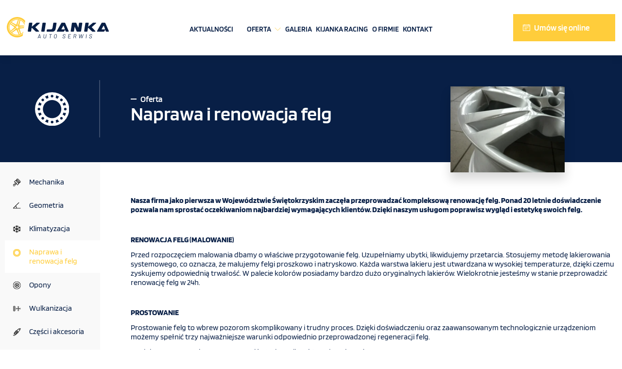

--- FILE ---
content_type: text/html; charset=UTF-8
request_url: https://kijanka.com.pl/oferta/naprawa-i-renowacja-felg/
body_size: 15582
content:
<!DOCTYPE html>
<html lang="pl">
<head>
	<!-- Global site tag (gtag.js) - Google Analytics -->
<script async src="https://www.googletagmanager.com/gtag/js?id=UA-180662887-1"></script>
<script>
    window.dataLayer = window.dataLayer || [];

    function gtag() {
        dataLayer.push(arguments);
    }

    gtag('js', new Date());

    gtag('config', 'UA-180662887-1');
</script>
<meta http-equiv="Content-type" content="text/html; charset=utf-8"/>
<meta name="viewport" content="width=device-width, initial-scale=1.0"/>
			<link rel="shortcut icon" href="https://kijanka.com.pl/wp-content/uploads/2024/08/kijanka-favicon.png" type="image/png"/>
		<link rel="icon" type="image/png" href="https://kijanka.com.pl/wp-content/uploads/2024/08/kijanka-favicon-32x32.png" sizes="32x32"/>
		<link rel="icon" type="image/png" href="https://kijanka.com.pl/wp-content/uploads/2024/08/kijanka-favicon-16x16.png" sizes="16x16"/>
	<meta name='robots' content='index, follow, max-image-preview:large, max-snippet:-1, max-video-preview:-1' />
	<style>img:is([sizes="auto" i], [sizes^="auto," i]) { contain-intrinsic-size: 3000px 1500px }</style>
	
	<!-- This site is optimized with the Yoast SEO plugin v26.3 - https://yoast.com/wordpress/plugins/seo/ -->
	<title>Naprawa i renowacja felg - Kijanka - auto serwis. Felgi, opony, wulkanizacja Kielce</title>
	<link rel="canonical" href="https://kijanka.com.pl/oferta/naprawa-i-renowacja-felg/" />
	<meta property="og:locale" content="pl_PL" />
	<meta property="og:type" content="article" />
	<meta property="og:title" content="Naprawa i renowacja felg - Kijanka - auto serwis. Felgi, opony, wulkanizacja Kielce" />
	<meta property="og:description" content="Nasza firma jako pierwsza w Województwie Świętokrzyskim zaczęła przeprowadzać kompleksową renowację felg. Ponad 20 letnie doświadczenie pozwala nam sprostać oczekiwaniom najbardziej wymagających klientów. Dzięki naszym usługom poprawisz wygląd i estetykę swoich felg.  &nbsp; RENOWACJA FELG (MALOWANIE) Przed rozpoczęciem malowania dbamy o właściwe przygotowanie felg. Uzupełniamy ubytki, likwidujemy przetarcia. Stosujemy metodę lakierowania systemowego, co oznacza, że [&hellip;]" />
	<meta property="og:url" content="https://kijanka.com.pl/oferta/naprawa-i-renowacja-felg/" />
	<meta property="og:site_name" content="Kijanka - auto serwis. Felgi, opony, wulkanizacja Kielce" />
	<meta property="article:modified_time" content="2024-08-25T20:11:43+00:00" />
	<meta property="og:image" content="https://kijanka.com.pl/wp-content/uploads/2022/03/felgi.png" />
	<meta property="og:image:width" content="338" />
	<meta property="og:image:height" content="254" />
	<meta property="og:image:type" content="image/png" />
	<meta name="twitter:card" content="summary_large_image" />
	<meta name="twitter:label1" content="Szacowany czas czytania" />
	<meta name="twitter:data1" content="1 minuta" />
	<script type="application/ld+json" class="yoast-schema-graph">{"@context":"https://schema.org","@graph":[{"@type":"WebPage","@id":"https://kijanka.com.pl/oferta/naprawa-i-renowacja-felg/","url":"https://kijanka.com.pl/oferta/naprawa-i-renowacja-felg/","name":"Naprawa i renowacja felg - Kijanka - auto serwis. Felgi, opony, wulkanizacja Kielce","isPartOf":{"@id":"https://kijanka.com.pl/#website"},"primaryImageOfPage":{"@id":"https://kijanka.com.pl/oferta/naprawa-i-renowacja-felg/#primaryimage"},"image":{"@id":"https://kijanka.com.pl/oferta/naprawa-i-renowacja-felg/#primaryimage"},"thumbnailUrl":"https://kijanka.com.pl/wp-content/uploads/2022/03/felgi.png","datePublished":"2022-03-19T11:30:26+00:00","dateModified":"2024-08-25T20:11:43+00:00","breadcrumb":{"@id":"https://kijanka.com.pl/oferta/naprawa-i-renowacja-felg/#breadcrumb"},"inLanguage":"pl-PL","potentialAction":[{"@type":"ReadAction","target":["https://kijanka.com.pl/oferta/naprawa-i-renowacja-felg/"]}]},{"@type":"ImageObject","inLanguage":"pl-PL","@id":"https://kijanka.com.pl/oferta/naprawa-i-renowacja-felg/#primaryimage","url":"https://kijanka.com.pl/wp-content/uploads/2022/03/felgi.png","contentUrl":"https://kijanka.com.pl/wp-content/uploads/2022/03/felgi.png","width":338,"height":254},{"@type":"BreadcrumbList","@id":"https://kijanka.com.pl/oferta/naprawa-i-renowacja-felg/#breadcrumb","itemListElement":[{"@type":"ListItem","position":1,"name":"Home","item":"https://kijanka.com.pl/"},{"@type":"ListItem","position":2,"name":"Oferta","item":"https://kijanka.com.pl/oferta/"},{"@type":"ListItem","position":3,"name":"Naprawa i renowacja felg"}]},{"@type":"WebSite","@id":"https://kijanka.com.pl/#website","url":"https://kijanka.com.pl/","name":"Kijanka - Auto Serwis. Felgi, opony, wulkanizacja Kielce","description":"Zajmujemy się sprzedażą opon i felg do samochodów osobowych. W naszej ofercie wulkanizacja, serwis klimatyzacji oraz auto warsztat.","publisher":{"@id":"https://kijanka.com.pl/#organization"},"alternateName":"Kijanka - Auto Serwis","potentialAction":[{"@type":"SearchAction","target":{"@type":"EntryPoint","urlTemplate":"https://kijanka.com.pl/?s={search_term_string}"},"query-input":{"@type":"PropertyValueSpecification","valueRequired":true,"valueName":"search_term_string"}}],"inLanguage":"pl-PL"},{"@type":"Organization","@id":"https://kijanka.com.pl/#organization","name":"Kijanka - Auto Serwis","url":"https://kijanka.com.pl/","logo":{"@type":"ImageObject","inLanguage":"pl-PL","@id":"https://kijanka.com.pl/#/schema/logo/image/","url":"https://kijanka.com.pl/wp-content/uploads/2022/03/kijanka-favicon.png","contentUrl":"https://kijanka.com.pl/wp-content/uploads/2022/03/kijanka-favicon.png","width":64,"height":64,"caption":"Kijanka - Auto Serwis"},"image":{"@id":"https://kijanka.com.pl/#/schema/logo/image/"}}]}</script>
	<!-- / Yoast SEO plugin. -->


<style id='classic-theme-styles-inline-css' type='text/css'>
/*! This file is auto-generated */
.wp-block-button__link{color:#fff;background-color:#32373c;border-radius:9999px;box-shadow:none;text-decoration:none;padding:calc(.667em + 2px) calc(1.333em + 2px);font-size:1.125em}.wp-block-file__button{background:#32373c;color:#fff;text-decoration:none}
</style>
<style id='global-styles-inline-css' type='text/css'>
:root{--wp--preset--aspect-ratio--square: 1;--wp--preset--aspect-ratio--4-3: 4/3;--wp--preset--aspect-ratio--3-4: 3/4;--wp--preset--aspect-ratio--3-2: 3/2;--wp--preset--aspect-ratio--2-3: 2/3;--wp--preset--aspect-ratio--16-9: 16/9;--wp--preset--aspect-ratio--9-16: 9/16;--wp--preset--color--black: #000000;--wp--preset--color--cyan-bluish-gray: #abb8c3;--wp--preset--color--white: #ffffff;--wp--preset--color--pale-pink: #f78da7;--wp--preset--color--vivid-red: #cf2e2e;--wp--preset--color--luminous-vivid-orange: #ff6900;--wp--preset--color--luminous-vivid-amber: #fcb900;--wp--preset--color--light-green-cyan: #7bdcb5;--wp--preset--color--vivid-green-cyan: #00d084;--wp--preset--color--pale-cyan-blue: #8ed1fc;--wp--preset--color--vivid-cyan-blue: #0693e3;--wp--preset--color--vivid-purple: #9b51e0;--wp--preset--gradient--vivid-cyan-blue-to-vivid-purple: linear-gradient(135deg,rgba(6,147,227,1) 0%,rgb(155,81,224) 100%);--wp--preset--gradient--light-green-cyan-to-vivid-green-cyan: linear-gradient(135deg,rgb(122,220,180) 0%,rgb(0,208,130) 100%);--wp--preset--gradient--luminous-vivid-amber-to-luminous-vivid-orange: linear-gradient(135deg,rgba(252,185,0,1) 0%,rgba(255,105,0,1) 100%);--wp--preset--gradient--luminous-vivid-orange-to-vivid-red: linear-gradient(135deg,rgba(255,105,0,1) 0%,rgb(207,46,46) 100%);--wp--preset--gradient--very-light-gray-to-cyan-bluish-gray: linear-gradient(135deg,rgb(238,238,238) 0%,rgb(169,184,195) 100%);--wp--preset--gradient--cool-to-warm-spectrum: linear-gradient(135deg,rgb(74,234,220) 0%,rgb(151,120,209) 20%,rgb(207,42,186) 40%,rgb(238,44,130) 60%,rgb(251,105,98) 80%,rgb(254,248,76) 100%);--wp--preset--gradient--blush-light-purple: linear-gradient(135deg,rgb(255,206,236) 0%,rgb(152,150,240) 100%);--wp--preset--gradient--blush-bordeaux: linear-gradient(135deg,rgb(254,205,165) 0%,rgb(254,45,45) 50%,rgb(107,0,62) 100%);--wp--preset--gradient--luminous-dusk: linear-gradient(135deg,rgb(255,203,112) 0%,rgb(199,81,192) 50%,rgb(65,88,208) 100%);--wp--preset--gradient--pale-ocean: linear-gradient(135deg,rgb(255,245,203) 0%,rgb(182,227,212) 50%,rgb(51,167,181) 100%);--wp--preset--gradient--electric-grass: linear-gradient(135deg,rgb(202,248,128) 0%,rgb(113,206,126) 100%);--wp--preset--gradient--midnight: linear-gradient(135deg,rgb(2,3,129) 0%,rgb(40,116,252) 100%);--wp--preset--font-size--small: 13px;--wp--preset--font-size--medium: 20px;--wp--preset--font-size--large: 36px;--wp--preset--font-size--x-large: 42px;--wp--preset--spacing--20: 0.44rem;--wp--preset--spacing--30: 0.67rem;--wp--preset--spacing--40: 1rem;--wp--preset--spacing--50: 1.5rem;--wp--preset--spacing--60: 2.25rem;--wp--preset--spacing--70: 3.38rem;--wp--preset--spacing--80: 5.06rem;--wp--preset--shadow--natural: 6px 6px 9px rgba(0, 0, 0, 0.2);--wp--preset--shadow--deep: 12px 12px 50px rgba(0, 0, 0, 0.4);--wp--preset--shadow--sharp: 6px 6px 0px rgba(0, 0, 0, 0.2);--wp--preset--shadow--outlined: 6px 6px 0px -3px rgba(255, 255, 255, 1), 6px 6px rgba(0, 0, 0, 1);--wp--preset--shadow--crisp: 6px 6px 0px rgba(0, 0, 0, 1);}:where(.is-layout-flex){gap: 0.5em;}:where(.is-layout-grid){gap: 0.5em;}body .is-layout-flex{display: flex;}.is-layout-flex{flex-wrap: wrap;align-items: center;}.is-layout-flex > :is(*, div){margin: 0;}body .is-layout-grid{display: grid;}.is-layout-grid > :is(*, div){margin: 0;}:where(.wp-block-columns.is-layout-flex){gap: 2em;}:where(.wp-block-columns.is-layout-grid){gap: 2em;}:where(.wp-block-post-template.is-layout-flex){gap: 1.25em;}:where(.wp-block-post-template.is-layout-grid){gap: 1.25em;}.has-black-color{color: var(--wp--preset--color--black) !important;}.has-cyan-bluish-gray-color{color: var(--wp--preset--color--cyan-bluish-gray) !important;}.has-white-color{color: var(--wp--preset--color--white) !important;}.has-pale-pink-color{color: var(--wp--preset--color--pale-pink) !important;}.has-vivid-red-color{color: var(--wp--preset--color--vivid-red) !important;}.has-luminous-vivid-orange-color{color: var(--wp--preset--color--luminous-vivid-orange) !important;}.has-luminous-vivid-amber-color{color: var(--wp--preset--color--luminous-vivid-amber) !important;}.has-light-green-cyan-color{color: var(--wp--preset--color--light-green-cyan) !important;}.has-vivid-green-cyan-color{color: var(--wp--preset--color--vivid-green-cyan) !important;}.has-pale-cyan-blue-color{color: var(--wp--preset--color--pale-cyan-blue) !important;}.has-vivid-cyan-blue-color{color: var(--wp--preset--color--vivid-cyan-blue) !important;}.has-vivid-purple-color{color: var(--wp--preset--color--vivid-purple) !important;}.has-black-background-color{background-color: var(--wp--preset--color--black) !important;}.has-cyan-bluish-gray-background-color{background-color: var(--wp--preset--color--cyan-bluish-gray) !important;}.has-white-background-color{background-color: var(--wp--preset--color--white) !important;}.has-pale-pink-background-color{background-color: var(--wp--preset--color--pale-pink) !important;}.has-vivid-red-background-color{background-color: var(--wp--preset--color--vivid-red) !important;}.has-luminous-vivid-orange-background-color{background-color: var(--wp--preset--color--luminous-vivid-orange) !important;}.has-luminous-vivid-amber-background-color{background-color: var(--wp--preset--color--luminous-vivid-amber) !important;}.has-light-green-cyan-background-color{background-color: var(--wp--preset--color--light-green-cyan) !important;}.has-vivid-green-cyan-background-color{background-color: var(--wp--preset--color--vivid-green-cyan) !important;}.has-pale-cyan-blue-background-color{background-color: var(--wp--preset--color--pale-cyan-blue) !important;}.has-vivid-cyan-blue-background-color{background-color: var(--wp--preset--color--vivid-cyan-blue) !important;}.has-vivid-purple-background-color{background-color: var(--wp--preset--color--vivid-purple) !important;}.has-black-border-color{border-color: var(--wp--preset--color--black) !important;}.has-cyan-bluish-gray-border-color{border-color: var(--wp--preset--color--cyan-bluish-gray) !important;}.has-white-border-color{border-color: var(--wp--preset--color--white) !important;}.has-pale-pink-border-color{border-color: var(--wp--preset--color--pale-pink) !important;}.has-vivid-red-border-color{border-color: var(--wp--preset--color--vivid-red) !important;}.has-luminous-vivid-orange-border-color{border-color: var(--wp--preset--color--luminous-vivid-orange) !important;}.has-luminous-vivid-amber-border-color{border-color: var(--wp--preset--color--luminous-vivid-amber) !important;}.has-light-green-cyan-border-color{border-color: var(--wp--preset--color--light-green-cyan) !important;}.has-vivid-green-cyan-border-color{border-color: var(--wp--preset--color--vivid-green-cyan) !important;}.has-pale-cyan-blue-border-color{border-color: var(--wp--preset--color--pale-cyan-blue) !important;}.has-vivid-cyan-blue-border-color{border-color: var(--wp--preset--color--vivid-cyan-blue) !important;}.has-vivid-purple-border-color{border-color: var(--wp--preset--color--vivid-purple) !important;}.has-vivid-cyan-blue-to-vivid-purple-gradient-background{background: var(--wp--preset--gradient--vivid-cyan-blue-to-vivid-purple) !important;}.has-light-green-cyan-to-vivid-green-cyan-gradient-background{background: var(--wp--preset--gradient--light-green-cyan-to-vivid-green-cyan) !important;}.has-luminous-vivid-amber-to-luminous-vivid-orange-gradient-background{background: var(--wp--preset--gradient--luminous-vivid-amber-to-luminous-vivid-orange) !important;}.has-luminous-vivid-orange-to-vivid-red-gradient-background{background: var(--wp--preset--gradient--luminous-vivid-orange-to-vivid-red) !important;}.has-very-light-gray-to-cyan-bluish-gray-gradient-background{background: var(--wp--preset--gradient--very-light-gray-to-cyan-bluish-gray) !important;}.has-cool-to-warm-spectrum-gradient-background{background: var(--wp--preset--gradient--cool-to-warm-spectrum) !important;}.has-blush-light-purple-gradient-background{background: var(--wp--preset--gradient--blush-light-purple) !important;}.has-blush-bordeaux-gradient-background{background: var(--wp--preset--gradient--blush-bordeaux) !important;}.has-luminous-dusk-gradient-background{background: var(--wp--preset--gradient--luminous-dusk) !important;}.has-pale-ocean-gradient-background{background: var(--wp--preset--gradient--pale-ocean) !important;}.has-electric-grass-gradient-background{background: var(--wp--preset--gradient--electric-grass) !important;}.has-midnight-gradient-background{background: var(--wp--preset--gradient--midnight) !important;}.has-small-font-size{font-size: var(--wp--preset--font-size--small) !important;}.has-medium-font-size{font-size: var(--wp--preset--font-size--medium) !important;}.has-large-font-size{font-size: var(--wp--preset--font-size--large) !important;}.has-x-large-font-size{font-size: var(--wp--preset--font-size--x-large) !important;}
:where(.wp-block-post-template.is-layout-flex){gap: 1.25em;}:where(.wp-block-post-template.is-layout-grid){gap: 1.25em;}
:where(.wp-block-columns.is-layout-flex){gap: 2em;}:where(.wp-block-columns.is-layout-grid){gap: 2em;}
:root :where(.wp-block-pullquote){font-size: 1.5em;line-height: 1.6;}
</style>
<link rel='stylesheet' id='contact-form-7-css' href='https://kijanka.com.pl/wp-content/plugins/contact-form-7/includes/css/styles.css?ver=6.1.3' type='text/css' media='all' />
<link rel='stylesheet' id='km-website-style-main-css-css' href='https://kijanka.com.pl/wp-content/themes/ic-default/style.css?ver=1693353587' type='text/css' media='all' />
<script type="text/javascript" src="https://kijanka.com.pl/wp-includes/js/jquery/jquery.min.js?ver=3.7.1" id="jquery-core-js"></script>
<script type="text/javascript" src="https://kijanka.com.pl/wp-includes/js/jquery/jquery-migrate.min.js?ver=3.4.1" id="jquery-migrate-js"></script>
<link rel="https://api.w.org/" href="https://kijanka.com.pl/wp-json/" /><link rel="alternate" title="JSON" type="application/json" href="https://kijanka.com.pl/wp-json/wp/v2/pages/144" /><style>@font-face{font-family:"Blinker";font-style:normal;font-weight:400;src:url("https://kijanka.com.pl/wp-content/themes/ic-default/dist/fonts/blinker/blinker-v10-latin-ext_latin-regular.eot");src:local(""),url("https://kijanka.com.pl/wp-content/themes/ic-default/dist/fonts/blinker/blinker-v10-latin-ext_latin-regular.eot?#iefix") format("embedded-opentype"),url("https://kijanka.com.pl/wp-content/themes/ic-default/dist/fonts/blinker/blinker-v10-latin-ext_latin-regular.woff2") format("woff2"),url("https://kijanka.com.pl/wp-content/themes/ic-default/dist/fonts/blinker/blinker-v10-latin-ext_latin-regular.woff") format("woff"),url("https://kijanka.com.pl/wp-content/themes/ic-default/dist/fonts/blinker/blinker-v10-latin-ext_latin-regular.ttf") format("truetype"),url("https://kijanka.com.pl/wp-content/themes/ic-default/dist/fonts/blinker/blinker-v10-latin-ext_latin-regular.svg#Blinker") format("svg")}@font-face{font-family:"Blinker";font-style:normal;font-weight:600;src:url("https://kijanka.com.pl/wp-content/themes/ic-default/dist/fonts/blinker/blinker-v10-latin-ext_latin-600.eot");src:local(""),url("https://kijanka.com.pl/wp-content/themes/ic-default/dist/fonts/blinker/blinker-v10-latin-ext_latin-600.eot?#iefix") format("embedded-opentype"),url("https://kijanka.com.pl/wp-content/themes/ic-default/dist/fonts/blinker/blinker-v10-latin-ext_latin-600.woff2") format("woff2"),url("https://kijanka.com.pl/wp-content/themes/ic-default/dist/fonts/blinker/blinker-v10-latin-ext_latin-600.woff") format("woff"),url("https://kijanka.com.pl/wp-content/themes/ic-default/dist/fonts/blinker/blinker-v10-latin-ext_latin-600.ttf") format("truetype"),url("https://kijanka.com.pl/wp-content/themes/ic-default/dist/fonts/blinker/blinker-v10-latin-ext_latin-600.svg#Blinker") format("svg")}@font-face{font-family:"Blinker";font-style:normal;font-weight:700;src:url("https://kijanka.com.pl/wp-content/themes/ic-default/dist/fonts/blinker/blinker-v10-latin-ext_latin-700.eot");src:local(""),url("https://kijanka.com.pl/wp-content/themes/ic-default/dist/fonts/blinker/blinker-v10-latin-ext_latin-700.eot?#iefix") format("embedded-opentype"),url("https://kijanka.com.pl/wp-content/themes/ic-default/dist/fonts/blinker/blinker-v10-latin-ext_latin-700.woff2") format("woff2"),url("https://kijanka.com.pl/wp-content/themes/ic-default/dist/fonts/blinker/blinker-v10-latin-ext_latin-700.woff") format("woff"),url("https://kijanka.com.pl/wp-content/themes/ic-default/dist/fonts/blinker/blinker-v10-latin-ext_latin-700.ttf") format("truetype"),url("https://kijanka.com.pl/wp-content/themes/ic-default/dist/fonts/blinker/blinker-v10-latin-ext_latin-700.svg#Blinker") format("svg")}body.compensate-for-scrollbar{overflow:hidden}.fancybox-active{height:auto}.fancybox-is-hidden{left:-9999px;margin:0;position:absolute !important;top:-9999px;visibility:hidden}.fancybox-container{-webkit-backface-visibility:hidden;height:100%;left:0;outline:none;position:fixed;-webkit-tap-highlight-color:rgba(0,0,0,0);top:0;-ms-touch-action:manipulation;touch-action:manipulation;-webkit-transform:translateZ(0);transform:translateZ(0);width:100%;z-index:99992}.fancybox-container *{-webkit-box-sizing:border-box;box-sizing:border-box}.fancybox-bg,.fancybox-inner,.fancybox-outer,.fancybox-stage{bottom:0;left:0;position:absolute;right:0;top:0}.fancybox-outer{-webkit-overflow-scrolling:touch;overflow-y:auto}.fancybox-bg{background:#1e1e1e;opacity:0;-webkit-transition-duration:inherit;transition-duration:inherit;-webkit-transition-property:opacity;transition-property:opacity;-webkit-transition-timing-function:cubic-bezier(0.47, 0, 0.74, 0.71);transition-timing-function:cubic-bezier(0.47, 0, 0.74, 0.71)}.fancybox-is-open .fancybox-bg{opacity:.9;-webkit-transition-timing-function:cubic-bezier(0.22, 0.61, 0.36, 1);transition-timing-function:cubic-bezier(0.22, 0.61, 0.36, 1)}.fancybox-caption,.fancybox-infobar,.fancybox-navigation .fancybox-button,.fancybox-toolbar{direction:ltr;opacity:0;position:absolute;-webkit-transition:opacity .25s ease,visibility 0s ease .25s;transition:opacity .25s ease,visibility 0s ease .25s;visibility:hidden;z-index:99997}.fancybox-show-caption .fancybox-caption,.fancybox-show-infobar .fancybox-infobar,.fancybox-show-nav .fancybox-navigation .fancybox-button,.fancybox-show-toolbar .fancybox-toolbar{opacity:1;-webkit-transition:opacity .25s ease 0s,visibility 0s ease 0s;transition:opacity .25s ease 0s,visibility 0s ease 0s;visibility:visible}.fancybox-infobar{color:#ccc;font-size:13px;-webkit-font-smoothing:subpixel-antialiased;height:44px;left:0;line-height:44px;min-width:44px;mix-blend-mode:difference;padding:0 10px;pointer-events:none;top:0;-webkit-touch-callout:none;-webkit-user-select:none;-moz-user-select:none;-ms-user-select:none;user-select:none}.fancybox-toolbar{right:0;top:0}.fancybox-stage{direction:ltr;overflow:visible;-webkit-transform:translateZ(0);transform:translateZ(0);z-index:99994}.fancybox-is-open .fancybox-stage{overflow:hidden}.fancybox-slide{-webkit-backface-visibility:hidden;display:none;height:100%;left:0;outline:none;overflow:auto;-webkit-overflow-scrolling:touch;padding:44px;position:absolute;text-align:center;top:0;-webkit-transition-property:opacity,-webkit-transform;transition-property:opacity,-webkit-transform;transition-property:transform,opacity;transition-property:transform,opacity,-webkit-transform;white-space:normal;width:100%;z-index:99994}.fancybox-slide:before{content:"";display:inline-block;font-size:0;height:100%;vertical-align:middle;width:0}.fancybox-is-sliding .fancybox-slide,.fancybox-slide--current,.fancybox-slide--next,.fancybox-slide--previous{display:block}.fancybox-slide--image{overflow:hidden;padding:44px 0}.fancybox-slide--image:before{display:none}.fancybox-slide--html{padding:6px}.fancybox-content{background:#fff;display:inline-block;margin:0;max-width:100%;overflow:auto;-webkit-overflow-scrolling:touch;padding:44px;position:relative;text-align:left;vertical-align:middle}.fancybox-slide--image .fancybox-content{-webkit-animation-timing-function:cubic-bezier(0.5, 0, 0.14, 1);animation-timing-function:cubic-bezier(0.5, 0, 0.14, 1);-webkit-backface-visibility:hidden;background:rgba(0,0,0,0);background-repeat:no-repeat;background-size:100% 100%;left:0;max-width:none;overflow:visible;padding:0;position:absolute;top:0;-webkit-transform-origin:top left;-ms-transform-origin:top left;transform-origin:top left;-webkit-transition-property:opacity,-webkit-transform;transition-property:opacity,-webkit-transform;transition-property:transform,opacity;transition-property:transform,opacity,-webkit-transform;-webkit-user-select:none;-moz-user-select:none;-ms-user-select:none;user-select:none;z-index:99995}.fancybox-can-zoomOut .fancybox-content{cursor:-webkit-zoom-out;cursor:zoom-out}.fancybox-can-zoomIn .fancybox-content{cursor:-webkit-zoom-in;cursor:zoom-in}.fancybox-can-pan .fancybox-content,.fancybox-can-swipe .fancybox-content{cursor:-webkit-grab;cursor:grab}.fancybox-is-grabbing .fancybox-content{cursor:-webkit-grabbing;cursor:grabbing}.fancybox-container [data-selectable=true]{cursor:text}.fancybox-image,.fancybox-spaceball{background:rgba(0,0,0,0);border:0;height:100%;left:0;margin:0;max-height:none;max-width:none;padding:0;position:absolute;top:0;-webkit-user-select:none;-moz-user-select:none;-ms-user-select:none;user-select:none;width:100%}.fancybox-spaceball{z-index:1}.fancybox-slide--iframe .fancybox-content,.fancybox-slide--map .fancybox-content,.fancybox-slide--pdf .fancybox-content,.fancybox-slide--video .fancybox-content{height:100%;overflow:visible;padding:0;width:100%}.fancybox-slide--video .fancybox-content{background:#000}.fancybox-slide--map .fancybox-content{background:#e5e3df}.fancybox-slide--iframe .fancybox-content{background:#fff}.fancybox-iframe,.fancybox-video{background:rgba(0,0,0,0);border:0;display:block;height:100%;margin:0;overflow:hidden;padding:0;width:100%}.fancybox-iframe{left:0;position:absolute;top:0}.fancybox-error{background:#fff;cursor:default;max-width:400px;padding:40px;width:100%}.fancybox-error p{color:#444;font-size:16px;line-height:20px;margin:0;padding:0}.fancybox-button{background:rgba(30,30,30,.6);border:0;border-radius:0;-webkit-box-shadow:none;box-shadow:none;cursor:pointer;display:inline-block;height:44px;margin:0;padding:10px;position:relative;-webkit-transition:color .2s;transition:color .2s;vertical-align:top;visibility:inherit;width:44px}.fancybox-button,.fancybox-button:link,.fancybox-button:visited{color:#ccc}.fancybox-button:hover{color:#fff}.fancybox-button:focus{outline:none}.fancybox-button.fancybox-focus{outline:1px dotted}.fancybox-button[disabled],.fancybox-button[disabled]:hover{color:#888;cursor:default;outline:none}.fancybox-button div{height:100%}.fancybox-button svg{display:block;height:100%;overflow:visible;position:relative;width:100%}.fancybox-button svg path{fill:currentColor;stroke-width:0}.fancybox-button--fsenter svg:nth-child(2),.fancybox-button--fsexit svg:first-child,.fancybox-button--pause svg:first-child,.fancybox-button--play svg:nth-child(2){display:none}.fancybox-progress{background:#ff5268;height:2px;left:0;position:absolute;right:0;top:0;-webkit-transform:scaleX(0);-ms-transform:scaleX(0);transform:scaleX(0);-webkit-transform-origin:0;-ms-transform-origin:0;transform-origin:0;-webkit-transition-property:-webkit-transform;transition-property:-webkit-transform;transition-property:transform;transition-property:transform, -webkit-transform;-webkit-transition-timing-function:linear;transition-timing-function:linear;z-index:99998}.fancybox-close-small{background:rgba(0,0,0,0);border:0;border-radius:0;color:#ccc;cursor:pointer;opacity:.8;padding:8px;position:absolute;right:-12px;top:-44px;z-index:401}.fancybox-close-small:hover{color:#fff;opacity:1}.fancybox-slide--html .fancybox-close-small{color:currentColor;padding:10px;right:0;top:0}.fancybox-slide--image.fancybox-is-scaling .fancybox-content{overflow:hidden}.fancybox-is-scaling .fancybox-close-small,.fancybox-is-zoomable.fancybox-can-pan .fancybox-close-small{display:none}.fancybox-navigation .fancybox-button{background-clip:content-box;height:100px;opacity:0;position:absolute;top:calc(50% - 50px);width:70px}.fancybox-navigation .fancybox-button div{padding:7px}.fancybox-navigation .fancybox-button--arrow_left{left:0;left:env(safe-area-inset-left);padding:31px 26px 31px 6px}.fancybox-navigation .fancybox-button--arrow_right{padding:31px 6px 31px 26px;right:0;right:env(safe-area-inset-right)}.fancybox-caption{background:-webkit-gradient(linear, left bottom, left top, color-stop(0, rgba(0, 0, 0, 0.85)), color-stop(50%, rgba(0, 0, 0, 0.3)), color-stop(65%, rgba(0, 0, 0, 0.15)), color-stop(75.5%, rgba(0, 0, 0, 0.075)), color-stop(82.85%, rgba(0, 0, 0, 0.037)), color-stop(88%, rgba(0, 0, 0, 0.019)), to(transparent));background:linear-gradient(0deg, rgba(0, 0, 0, 0.85) 0, rgba(0, 0, 0, 0.3) 50%, rgba(0, 0, 0, 0.15) 65%, rgba(0, 0, 0, 0.075) 75.5%, rgba(0, 0, 0, 0.037) 82.85%, rgba(0, 0, 0, 0.019) 88%, transparent);bottom:0;color:#eee;font-size:14px;font-weight:400;left:0;line-height:1.5;padding:75px 44px 25px;pointer-events:none;right:0;text-align:center;z-index:99996}.fancybox-caption--separate{margin-top:-50px}.fancybox-caption__body{max-height:50vh;overflow:auto;pointer-events:all}.fancybox-caption a,.fancybox-caption a:link,.fancybox-caption a:visited{color:#ccc;text-decoration:none}.fancybox-caption a:hover{color:#fff;text-decoration:underline}.fancybox-loading{-webkit-animation:a 1s linear infinite;animation:a 1s linear infinite;background:rgba(0,0,0,0);border:4px solid #888;border-bottom-color:#fff;border-radius:50%;height:50px;left:50%;margin:-25px 0 0 -25px;opacity:.7;padding:0;position:absolute;top:50%;width:50px;z-index:99999}@-webkit-keyframes a{to{-webkit-transform:rotate(1turn);transform:rotate(1turn)}}@keyframes a{to{-webkit-transform:rotate(1turn);transform:rotate(1turn)}}.fancybox-animated{-webkit-transition-timing-function:cubic-bezier(0, 0, 0.25, 1);transition-timing-function:cubic-bezier(0, 0, 0.25, 1)}.fancybox-fx-slide.fancybox-slide--previous{opacity:0;-webkit-transform:translate3d(-100%, 0, 0);transform:translate3d(-100%, 0, 0)}.fancybox-fx-slide.fancybox-slide--next{opacity:0;-webkit-transform:translate3d(100%, 0, 0);transform:translate3d(100%, 0, 0)}.fancybox-fx-slide.fancybox-slide--current{opacity:1;-webkit-transform:translateZ(0);transform:translateZ(0)}.fancybox-fx-fade.fancybox-slide--next,.fancybox-fx-fade.fancybox-slide--previous{opacity:0;-webkit-transition-timing-function:cubic-bezier(0.19, 1, 0.22, 1);transition-timing-function:cubic-bezier(0.19, 1, 0.22, 1)}.fancybox-fx-fade.fancybox-slide--current{opacity:1}.fancybox-fx-zoom-in-out.fancybox-slide--previous{opacity:0;-webkit-transform:scale3d(1.5, 1.5, 1.5);transform:scale3d(1.5, 1.5, 1.5)}.fancybox-fx-zoom-in-out.fancybox-slide--next{opacity:0;-webkit-transform:scale3d(0.5, 0.5, 0.5);transform:scale3d(0.5, 0.5, 0.5)}.fancybox-fx-zoom-in-out.fancybox-slide--current{opacity:1;-webkit-transform:scaleX(1);-ms-transform:scaleX(1);transform:scaleX(1)}.fancybox-fx-rotate.fancybox-slide--previous{opacity:0;-webkit-transform:rotate(-1turn);-ms-transform:rotate(-1turn);transform:rotate(-1turn)}.fancybox-fx-rotate.fancybox-slide--next{opacity:0;-webkit-transform:rotate(1turn);-ms-transform:rotate(1turn);transform:rotate(1turn)}.fancybox-fx-rotate.fancybox-slide--current{opacity:1;-webkit-transform:rotate(0deg);-ms-transform:rotate(0deg);transform:rotate(0deg)}.fancybox-fx-circular.fancybox-slide--previous{opacity:0;-webkit-transform:scale3d(0, 0, 0) translate3d(-100%, 0, 0);transform:scale3d(0, 0, 0) translate3d(-100%, 0, 0)}.fancybox-fx-circular.fancybox-slide--next{opacity:0;-webkit-transform:scale3d(0, 0, 0) translate3d(100%, 0, 0);transform:scale3d(0, 0, 0) translate3d(100%, 0, 0)}.fancybox-fx-circular.fancybox-slide--current{opacity:1;-webkit-transform:scaleX(1) translateZ(0);transform:scaleX(1) translateZ(0)}.fancybox-fx-tube.fancybox-slide--previous{-webkit-transform:translate3d(-100%, 0, 0) scale(0.1) skew(-10deg);transform:translate3d(-100%, 0, 0) scale(0.1) skew(-10deg)}.fancybox-fx-tube.fancybox-slide--next{-webkit-transform:translate3d(100%, 0, 0) scale(0.1) skew(10deg);transform:translate3d(100%, 0, 0) scale(0.1) skew(10deg)}.fancybox-fx-tube.fancybox-slide--current{-webkit-transform:translateZ(0) scale(1);transform:translateZ(0) scale(1)}@media(max-height: 576px){.fancybox-slide{padding-left:6px;padding-right:6px}.fancybox-slide--image{padding:6px 0}.fancybox-close-small{right:-6px}.fancybox-slide--image .fancybox-close-small{background:#4e4e4e;color:#f2f4f6;height:36px;opacity:1;padding:6px;right:0;top:0;width:36px}.fancybox-caption{padding-left:12px;padding-right:12px}}.fancybox-share{background:#f4f4f4;border-radius:3px;max-width:90%;padding:30px;text-align:center}.fancybox-share h1{color:#222;font-size:35px;font-weight:700;margin:0 0 20px}.fancybox-share p{margin:0;padding:0}.fancybox-share__button{border:0;border-radius:3px;display:inline-block;font-size:14px;font-weight:700;line-height:40px;margin:0 5px 10px;min-width:130px;padding:0 15px;text-decoration:none;-webkit-transition:all .2s;transition:all .2s;-webkit-user-select:none;-moz-user-select:none;-ms-user-select:none;user-select:none;white-space:nowrap}.fancybox-share__button:link,.fancybox-share__button:visited{color:#fff}.fancybox-share__button:hover{text-decoration:none}.fancybox-share__button--fb{background:#3b5998}.fancybox-share__button--fb:hover{background:#344e86}.fancybox-share__button--pt{background:#bd081d}.fancybox-share__button--pt:hover{background:#aa0719}.fancybox-share__button--tw{background:#1da1f2}.fancybox-share__button--tw:hover{background:#0d95e8}.fancybox-share__button svg{height:25px;margin-right:7px;position:relative;top:-1px;vertical-align:middle;width:25px}.fancybox-share__button svg path{fill:#fff}.fancybox-share__input{background:rgba(0,0,0,0);border:0;border-bottom:1px solid #d7d7d7;border-radius:0;color:#5d5b5b;font-size:14px;margin:10px 0 0;outline:none;padding:10px 15px;width:100%}.fancybox-thumbs{background:#ddd;bottom:0;display:none;margin:0;-webkit-overflow-scrolling:touch;-ms-overflow-style:-ms-autohiding-scrollbar;padding:2px 2px 4px;position:absolute;right:0;-webkit-tap-highlight-color:rgba(0,0,0,0);top:0;width:212px;z-index:99995}.fancybox-thumbs-x{overflow-x:auto;overflow-y:hidden}.fancybox-show-thumbs .fancybox-thumbs{display:block}.fancybox-show-thumbs .fancybox-inner{right:212px}.fancybox-thumbs__list{font-size:0;height:100%;list-style:none;margin:0;overflow-x:hidden;overflow-y:auto;padding:0;position:absolute;position:relative;white-space:nowrap;width:100%}.fancybox-thumbs-x .fancybox-thumbs__list{overflow:hidden}.fancybox-thumbs-y .fancybox-thumbs__list::-webkit-scrollbar{width:7px}.fancybox-thumbs-y .fancybox-thumbs__list::-webkit-scrollbar-track{background:#fff;border-radius:10px;-webkit-box-shadow:inset 0 0 6px rgba(0,0,0,.3);box-shadow:inset 0 0 6px rgba(0,0,0,.3)}.fancybox-thumbs-y .fancybox-thumbs__list::-webkit-scrollbar-thumb{background:#2a2a2a;border-radius:10px}.fancybox-thumbs__list a{-webkit-backface-visibility:hidden;backface-visibility:hidden;background-color:rgba(0,0,0,.1);background-position:50%;background-repeat:no-repeat;background-size:cover;cursor:pointer;float:left;height:75px;margin:2px;max-height:calc(100% - 8px);max-width:calc(50% - 4px);outline:none;overflow:hidden;padding:0;position:relative;-webkit-tap-highlight-color:rgba(0,0,0,0);width:100px}.fancybox-thumbs__list a:before{border:6px solid #ff5268;bottom:0;content:"";left:0;opacity:0;position:absolute;right:0;top:0;-webkit-transition:all .2s cubic-bezier(0.25, 0.46, 0.45, 0.94);transition:all .2s cubic-bezier(0.25, 0.46, 0.45, 0.94);z-index:99991}.fancybox-thumbs__list a:focus:before{opacity:.5}.fancybox-thumbs__list a.fancybox-thumbs-active:before{opacity:1}@media(max-width: 576px){.fancybox-thumbs{width:110px}.fancybox-show-thumbs .fancybox-inner{right:110px}.fancybox-thumbs__list a{max-width:calc(100% - 10px)}}html,body{width:100%;font-family:"Blinker",sans-serif;font-weight:400;font-size:23px;color:#081f46}body{position:relative;width:100%;margin:0;background:#fff;overflow-x:hidden}*,*:before,*:after{-webkit-box-sizing:border-box;box-sizing:border-box}article,aside,details,figcaption,figure,footer,header,hgroup,main,menu,nav,section,summary{display:block}audio,canvas,progress,video{display:inline-block;vertical-align:baseline}audio:not([controls]){display:none;height:0}[hidden],template{display:none}a{background-color:rgba(0,0,0,0);text-decoration:none;-webkit-transition:all .2s;transition:all .2s;color:#081f46}a:hover{color:#ffcd3b}a:active,a:hover{outline:0;color:#ffcd3b}abbr[title]{border-bottom:1px dotted}b,strong{font-weight:bold}dfn{font-style:italic}h1,h2,h3,h4,h5,h6{margin:1em 0 .5em 0;line-height:1.2;font-weight:700;font-style:normal}h1{font-size:1.75em}h2{font-size:1.5em}h3{font-size:1.25em}h4{font-size:1em}ul,ol{margin:.75em 0 .75em 32px;padding:0}p{margin:.75em 0;margin-top:0}mark{background:#ff0;color:#000}small{font-size:80%}sub,sup{font-size:75%;line-height:0;position:relative;vertical-align:baseline}sup{top:-0.5em}sub{bottom:-0.25em}img{border:0}svg:not(:root){overflow:hidden}figure{margin:1em 40px}hr{-webkit-box-sizing:content-box;box-sizing:content-box;height:0}pre{overflow:auto}code,kbd,pre,samp{font-family:monospace,monospace;font-size:1em}button,input,optgroup,select,textarea{color:inherit;font:inherit;margin:0}button{overflow:visible}button,select{text-transform:none}button,html input[type=button],input[type=reset],input[type=submit]{-webkit-appearance:button;cursor:pointer;border-radius:0}button[disabled],html input[disabled]{cursor:default}button::-moz-focus-inner,input::-moz-focus-inner{border:0;padding:0}input{line-height:normal}input[type=checkbox],input[type=radio]{-webkit-box-sizing:border-box;box-sizing:border-box;padding:0}input[type=number]::-webkit-inner-spin-button,input[type=number]::-webkit-outer-spin-button{height:auto}input[type=search]{-webkit-appearance:textfield;-webkit-box-sizing:content-box;box-sizing:content-box}input[type=search]::-webkit-search-cancel-button,input[type=search]::-webkit-search-decoration{-webkit-appearance:none}fieldset{border:1px solid silver;margin:0 2px;padding:.35em .625em .75em}legend{border:0;padding:0}textarea{overflow:auto}optgroup{font-weight:bold}table{border-collapse:collapse;border-spacing:0}td,th{padding:0}.clear{clear:both;display:block;position:relative;height:0;float:none;overflow:hidden;font-size:0;line-height:0}.wrapper{padding:0 78px;margin-left:auto;margin-right:auto;display:block;position:relative;max-width:100%}@media(max-width: 1450px){.wrapper{padding-left:.8695rem;padding-right:.8695rem}}main .wrapper{width:1682px}.home{position:relative}.home main .wrapper{width:100%}.home:before{content:"";position:absolute;top:0;left:0;width:calc(50% + 20px);height:100%;z-index:-1;background:#f9f9f9}@media(max-width: 1450px){.home:before{width:calc(50% + 10px)}}@media(max-width: 1020px){.home:before{display:none}}.logo{display:block;text-align:left}.logo__link{display:inline-block;vertical-align:middle}.logo__img{display:block;max-width:100%;width:auto;height:auto}h1.page-title{margin:0 auto;font:600 2.5652rem/3.086rem "Blinker",sans-serif}@media(max-width: 1300px){h1.page-title{line-height:40px;font-size:40px}}.page-header{min-height:13.7391rem;padding:30px 0;background:#081f46 0% 0% no-repeat padding-box;display:-webkit-box;display:-ms-flexbox;display:flex;-webkit-box-align:center;-ms-flex-align:center;align-items:center;-webkit-box-pack:center;-ms-flex-pack:center;justify-content:center;-ms-flex-wrap:wrap;flex-wrap:wrap}.page-header.with-image{position:relative;background-size:cover;background-repeat:no-repeat;background-position:center center}.page-header.with-image:before{content:"";background:#081f46 0% 0% no-repeat padding-box;opacity:.65;position:absolute;top:0;left:0;width:100%;height:100%}.page-header.with-image h1.page-title{position:relative}.page-header.is-white{background:#fff}.page-header.is-white:before{display:none}.page-header.is-white h1.page-title{color:#081f46}.page-header h1.page-title{color:#fff}h6{font:600 17px/20px "Blinker",sans-serif;letter-spacing:0;color:#081f46;margin:0;margin-bottom:49px}.button{min-width:210px;display:inline-block;vertical-align:middle;text-align:center;background:#ffcd3b;font:600 17px/20px "Blinker",sans-serif;letter-spacing:0;color:#fff;padding:18px 5px;line-height:20px;border-color:rgba(0,0,0,0)}@media(max-width: 830px){.button{padding-top:10px;padding-bottom:10px}}.button:hover{color:#fff;background:rgba(255,205,59,.7)}.button--transparent{color:#ffcd3b;background:rgba(0,0,0,0)}.button--transparent:hover{color:#fff;background:#ffcd3b}.button--contact{position:relative;padding-left:61px;padding-right:18px;text-align:left;font-weight:400;font-size:16px}.button--contact:before{content:"";background:url(https://kijanka.com.pl/wp-content/themes/ic-default/dist/img/envelope.svg) no-repeat;background-size:contain;background-position:center center;width:28px;height:18px;position:absolute;top:50%;left:16px;-webkit-transform:translateY(-50%);-ms-transform:translateY(-50%);transform:translateY(-50%)}.d-block{display:block}.default-content{padding-top:3.913rem;font:400 1rem/1.2173rem "Blinker",sans-serif}.default-content p{margin-bottom:1.2173rem}.default-content p:last-child{margin-bottom:0}.header{padding:1.826rem 0;background:#fff 0% 0% no-repeat padding-box;position:relative}@media(max-width: 830px){.header{padding-top:20px;padding-bottom:20px}}.header:before{content:"";position:absolute;top:0;left:0;width:100%;height:100%;-webkit-box-shadow:0 .4347rem .8695rem rgba(0,0,0,.0588235294);box-shadow:0 .4347rem .8695rem rgba(0,0,0,.0588235294);pointer-events:none;z-index:3}.header--wrapper{display:-webkit-box;display:-ms-flexbox;display:flex;-webkit-box-align:center;-ms-flex-align:center;align-items:center;-ms-flex-wrap:wrap;flex-wrap:wrap;-webkit-box-pack:justify;-ms-flex-pack:justify;justify-content:space-between;position:static}.header__logo,.header__contact{width:16.0869rem;max-width:100%}@media(max-width: 1880px){.header__logo,.header__contact{width:330px}}@media(max-width: 1600px){.header__logo,.header__contact{width:210px}}.header__contact{text-align:right}@media(max-width: 1880px){.header__contact{display:-webkit-box;display:-ms-flexbox;display:flex;-ms-flex-wrap:wrap;flex-wrap:wrap;-webkit-box-pack:justify;-ms-flex-pack:justify;justify-content:space-between;-webkit-box-align:center;-ms-flex-align:center;align-items:center}}@media(max-width: 1020px){.header__contact{-webkit-box-pack:end;-ms-flex-pack:end;justify-content:flex-end}}@media(max-width: 640px){.header__contact{display:none}}.header--button{position:relative;padding-left:2.6956rem;text-align:left;margin-left:1.5652rem}@media(max-width: 1880px){.header--button{margin:0 0 0 auto}}@media(max-width: 1600px)and (min-width: 1021px){.header--button{min-width:100%}}@media(max-width: 1020px){.header--button{margin:0 60px 0 0}}.header--button:before{content:"";width:.9565rem;height:.913rem;background:rgba(0,0,0,0) url(https://kijanka.com.pl/wp-content/themes/ic-default/dist/img/calendar.svg) 0% 0% no-repeat padding-box;background-size:contain;position:absolute;top:50%;left:20px;-webkit-transform:translateY(-50%);-ms-transform:translateY(-50%);transform:translateY(-50%)}.main-menu{width:32.6956rem;max-width:100%}@media(max-width: 1800px){.main-menu{width:28.2608rem}}@media(max-width: 1300px){.main-menu{width:500px}}@media(max-width: 1020px){.main-menu{text-align:center;width:320px;max-width:100%;position:fixed;top:0;right:0;z-index:10000;background:#fff;height:100vh;overflow:auto;pointer-events:none;-webkit-transform:translateX(100%);-ms-transform:translateX(100%);transform:translateX(100%);-webkit-transition:-webkit-transform .3s;transition:-webkit-transform .3s;transition:transform .3s;transition:transform .3s, -webkit-transform .3s}.main-menu--active{-webkit-transform:translateX(0);-ms-transform:translateX(0);transform:translateX(0);pointer-events:auto}.main-menu li{display:-webkit-box;display:-ms-flexbox;display:flex;text-align:center;-webkit-box-pack:center;-ms-flex-pack:center;justify-content:center}.main-menu li.menu-item-has-children{-ms-flex-wrap:wrap;flex-wrap:wrap}.main-menu .button{color:#fff;margin-top:30px;font-size:17px;line-height:20px}.main-menu .button.hide-desktop{display:inline-block;margin-left:0;margin-right:0}}.main-menu__ul{width:100%;list-style:none;margin:0;display:-webkit-box;display:-ms-flexbox;display:flex;-ms-flex-wrap:wrap;flex-wrap:wrap;-webkit-box-pack:justify;-ms-flex-pack:justify;justify-content:space-between}@media(max-width: 1020px){.main-menu__ul{display:block;text-align:center;padding-top:100px}}.main-menu a{font:600 .7391rem/.8695rem "Blinker",sans-serif;letter-spacing:0;color:#081f46;text-transform:uppercase}@media(max-width: 1300px){.main-menu a{font-size:15px}}@media(max-width: 1020px){.main-menu a{display:block;line-height:28px}}.main-menu a:hover{color:#ffcd3b}.main-menu .menu-item-has-children>a{position:relative;padding:0 20px}.main-menu .menu-item-has-children>a:after{content:"";width:13px;height:13px;background:url(https://kijanka.com.pl/wp-content/themes/ic-default/dist/img/arrow.svg?v=2) no-repeat;background-size:contain;background-position:center center;position:absolute;top:50%;right:0;-webkit-transition:-webkit-transform .2s;transition:-webkit-transform .2s;transition:transform .2s;transition:transform .2s, -webkit-transform .2s;-webkit-transform:rotate(90deg) translateX(-50%);-ms-transform:rotate(90deg) translateX(-50%);transform:rotate(90deg) translateX(-50%)}.main-menu .menu-item-has-children>a.active-drop:after{-webkit-transform:rotate(-90deg) translateX(50%);-ms-transform:rotate(-90deg) translateX(50%);transform:rotate(-90deg) translateX(50%)}.main-menu .current-menu-item>a{color:#ffcd3b}@media(min-width: 1021px){.sub-menu{position:absolute;top:100%;left:0;right:0;background:#fff 0% 0% no-repeat padding-box;padding:0 78px;padding-top:2.3478rem;padding-bottom:3.7826rem;z-index:2;display:-webkit-box;display:-ms-flexbox;display:flex;list-style:none;margin:0;width:100%;-webkit-box-pack:end;-ms-flex-pack:end;justify-content:flex-end;-ms-flex-wrap:wrap;flex-wrap:wrap}}@media(min-width: 1021px)and (max-width: 1880px){.sub-menu:after{content:"";position:relative;height:0;clear:both;display:block}}@media(min-width: 1021px){.sub-menu__image{display:block;width:8.913rem;padding-top:75%;background-position:center center;background-repeat:no-repeat;background-size:cover;margin-bottom:.5652rem;max-width:100%}.sub-menu__title{display:block}.sub-menu li{margin-left:.5217rem;max-width:calc((100% - 3.6521rem)/8)}}@media(min-width: 1021px)and (max-width: 1880px){.sub-menu li{margin-bottom:20px}}@media(min-width: 1021px)and (max-width: 1100px){.sub-menu li{max-width:100%}}@media(min-width: 1021px){.sub-menu li:first-child{margin-left:0}.sub-menu a{color:#081f46;font:600 .8695rem/1.0443rem "Blinker",sans-serif;text-transform:none}.sub-menu a:hover{color:#ffcd3b}}@media(max-width: 1020px){.sub-menu{margin:0;display:block;width:100%;list-style:none;padding:0 0 20px}}.hide-desktop{display:none}@media(max-width: 640px){.hide-desktop{display:inline-block}}#show-smart-menu{display:none;width:50px;height:50px;position:fixed;top:30px;right:20px;z-index:10001;cursor:pointer;border:0;padding:0;margin:0;background-color:rgba(255,255,255,.7)}@media(max-width: 1020px){#show-smart-menu{display:block}}@media(max-width: 830px){#show-smart-menu{top:18px}}#show-smart-menu span{position:absolute;left:10px;height:3px;width:30px;background:#000;right:0;border-radius:0;background-clip:padding-box;-webkit-transform:rotate(0);-ms-transform:rotate(0);transform:rotate(0);-webkit-transition:all .2s ease-in-out;transition:all .2s ease-in-out}#show-smart-menu span:before{content:"";position:absolute;top:0;left:0;width:0;height:100%;border-radius:2px;background-clip:padding-box;background:#ffcd3b;z-index:1;-webkit-transition:all .2s ease-in-out;transition:all .2s ease-in-out}#show-smart-menu span:first-of-type{top:17px}#show-smart-menu span:nth-of-type(2){top:50%;margin-top:-1px;-webkit-transition:opacity .2s;transition:opacity .2s}#show-smart-menu span:last-of-type{bottom:16px}#show-smart-menu span:last-of-type:before{-webkit-transition:all .2s ease-in-out .12s;transition:all .2s ease-in-out .12s}#show-smart-menu.click span:first-of-type{top:24px;-webkit-transform:rotate(135deg);-ms-transform:rotate(135deg);transform:rotate(135deg)}#show-smart-menu.click span:nth-of-type(2){opacity:0}#show-smart-menu.click span:last-of-type{bottom:23px;-webkit-transform:rotate(225deg);-ms-transform:rotate(225deg);transform:rotate(225deg)}#show-smart-menu.non-touch:hover span:before{width:100%}@media(max-width: 1880px){html{font-size:22px}}@media(max-width: 1800px){html{font-size:21px}}@media(max-width: 1700px){html{font-size:20px}}@media(max-width: 1600px){html{font-size:19px}}@media(max-width: 1500px){html{font-size:18px}}@media(max-width: 1400px){html{font-size:17px}}@media(max-width: 1300px){html{font-size:16px}}@media(max-width: 1200px){html{font-size:15px}}@media(max-width: 1300px){main{overflow:hidden}}.offer-page-image{position:absolute;bottom:-1.3043rem;right:7.3913rem;width:14.6956rem;height:11.0434rem;background-color:rgba(0,0,0,0);background-repeat:no-repeat;background-size:cover;background-position:center center;-webkit-box-shadow:0 .8695rem 1.3043rem rgba(0,0,0,.1607843137);box-shadow:0 .8695rem 1.3043rem rgba(0,0,0,.1607843137)}@media(max-width: 1200px){.offer-page-image{right:20px;width:200px;height:150px}}@media(max-width: 1020px){.offer-page-image{width:200px;right:20px;bottom:auto;top:50%;-webkit-transform:translateY(-50%);-ms-transform:translateY(-50%);transform:translateY(-50%)}}@media(max-width: 640px){.offer-page-image{display:none}}.page-header{padding:0}.page-header .wrapper{display:-webkit-box;display:-ms-flexbox;display:flex;-webkit-box-align:center;-ms-flex-align:center;align-items:center;-ms-flex-wrap:wrap;flex-wrap:wrap;-webkit-box-pack:start;-ms-flex-pack:start;justify-content:flex-start;min-height:13.7391rem;padding:1.3043rem .6086rem;position:relative}.page-header p,.page-header h1{margin:0;color:#fff;text-align:left}.page-header p{font:600 1.0869rem/1.3043rem "Blinker",sans-serif;padding-left:1.3043rem;position:relative;display:block}.page-header p:before{content:"";width:.7826rem;height:2px;background:#fff;position:absolute;top:50%;left:0;margin-top:-1px}.page-header .txt{width:calc(100% - 12.2608rem - 4rem)}@media(max-width: 1020px){.page-header .txt{width:calc(100% - 240px)}}@media(max-width: 640px){.page-header .txt{width:100%}}.page-header .image{width:12.2608rem;margin-right:3.913rem;display:-webkit-box;display:-ms-flexbox;display:flex;-webkit-box-align:center;-ms-flex-align:center;align-items:center;-webkit-box-pack:center;-ms-flex-pack:center;justify-content:center;position:relative;min-height:7.3913rem;max-width:100%;border-right:2px solid rgba(255,255,255,.2)}@media(max-width: 1020px){.page-header .image{display:none}}.page-header .image img{display:block;width:4.3478rem;height:auto;max-width:100%}.offer-content .wrapper{display:-webkit-box;display:-ms-flexbox;display:flex;-ms-flex-wrap:wrap;flex-wrap:wrap;padding-left:.6086rem;padding-right:.6086rem}.content-menu{padding-top:1rem;width:12.2608rem;margin:0;list-style:none;display:block;margin-right:3.913rem;max-width:100%;position:relative}@media(max-width: 1020px){.content-menu{display:none}}.content-menu:before{content:"";position:absolute;top:0;right:0;width:5000px;background:#f9f9f9;height:5000%}.content-menu li{display:block}.content-menu a{display:block;font:400 1rem/1.2173rem "Blinker",sans-serif;padding:.913rem;padding-left:3.1304rem;position:relative;-webkit-transition:color .2s,background .2s;transition:color .2s,background .2s;background:rgba(0,0,0,0)}.content-menu a .icon{position:absolute;top:0;left:0;width:3.1304rem;height:3.1304rem}.content-menu a .icon__black,.content-menu a .icon__red{background-size:contain;background-repeat:no-repeat;background-position:center center;width:1.0434rem;height:1.0434rem;position:absolute;top:50%;left:50%;-webkit-transform:translate(-50%, -50%);-ms-transform:translate(-50%, -50%);transform:translate(-50%, -50%);-webkit-transition:opacity .2s;transition:opacity .2s;pointer-events:none}.content-menu a .icon__red{opacity:0}.content-menu .current_page_item a,.content-menu a:hover{color:#ffcd3b;background:#fff}.content-menu .current_page_item a .icon__black,.content-menu a:hover .icon__black{opacity:0}.content-menu .current_page_item a .icon__red,.content-menu a:hover .icon__red{opacity:1}.content-text{width:calc(100% - 12.2608rem - 3.913rem);font:400 1rem/1.2173rem "Blinker",sans-serif;padding-top:4.304rem}@media(max-width: 1020px){.content-text{width:100%}}.content-text h1:first-child,.content-text h2:first-child,.content-text h3:first-child,.content-text h4:first-child,.content-text h5:first-child,.content-text h6:first-child,.content-text p:first-child,.content-text ul:first-child,.content-text ol:first-child{margin-top:0}.content-text h1:last-child,.content-text h2:last-child,.content-text h3:last-child,.content-text h4:last-child,.content-text h5:last-child,.content-text h6:last-child,.content-text p:last-child,.content-text ul:last-child,.content-text ol:last-child{margin-bottom:0}.content-text p{font:400 1rem/1.2173rem "Blinker",sans-serif}.content-text ul{margin:0;list-style:none}.content-text ul li{line-height:1.7391rem;position:relative;padding-left:.5217rem}.content-text ul li:before{content:"";position:absolute;top:.4782rem;left:0;width:2px;height:.7826rem;background:#ffcd3b}</style>												<link rel="preload"
				  href="https://kijanka.com.pl/wp-content/themes/ic-default/dist/css/offer-bottom.css?v=1763316242"
				  as="style"
				  onload="this.onload=null;this.rel='stylesheet'">
			<noscript>
				<link rel="stylesheet"
					  href="https://kijanka.com.pl/wp-content/themes/ic-default/dist/css/offer-bottom.css?v=1763316242">
			</noscript>
																<!-- Google Tag Manager -->
<script>(function(w,d,s,l,i){w[l]=w[l]||[];w[l].push({'gtm.start':
            new Date().getTime(),event:'gtm.js'});var f=d.getElementsByTagName(s)[0],
        j=d.createElement(s),dl=l!='dataLayer'?'&l='+l:'';j.async=true;j.src=
        'https://www.googletagmanager.com/gtm.js?id='+i+dl;f.parentNode.insertBefore(j,f);
    })(window,document,'script','dataLayer','GTM-KRQX332');</script>
<!-- End Google Tag Manager -->
</head>
<body class="wp-singular page-template page-template-offer page-template-offer-php page page-id-144 page-child parent-pageid-123 wp-theme-ic-default">
<!-- Google Tag Manager (noscript) -->
<noscript><iframe src="https://www.googletagmanager.com/ns.html?id=GTM-KRQX332"
				  height="0" width="0" style="display:none;visibility:hidden"></iframe></noscript>
<!-- End Google Tag Manager (noscript) -->
<button id="show-smart-menu" class="non-touch">
	<span></span>
	<span></span>
	<span></span>
</button>
<header class="header" id="h-main">
	<div class="wrapper header--wrapper">
		<div class="logo header__logo">
						<a href="https://kijanka.com.pl/" title="Start"
			   class="logo__link">
				<img src="https://kijanka.com.pl/wp-content/uploads/2024/08/kijanka-logo-dark.svg" alt="kijanka-logo-dark"
					 class="header__logo__img logo__img"
					 width="273"
					 height="59"
				/>
			</a>
		</div>
				<nav class="main-menu">
			<ul id="main-menu" class="main-menu__ul"><li id="menu-item-121" class="menu-item menu-item-type-post_type menu-item-object-page menu-item-121"><a href="https://kijanka.com.pl/aktualnosci/">Aktualności</a></li>
<li id="menu-item-124" class="menu-item menu-item-type-post_type menu-item-object-page current-page-ancestor current-menu-ancestor current-menu-parent current-page-parent current_page_parent current_page_ancestor menu-item-has-children menu-item-124"><a href="https://kijanka.com.pl/oferta/">Oferta</a>
<ul class="sub-menu" style="display:none;">
	<li id="menu-item-155" class="menu-item menu-item-type-post_type menu-item-object-page menu-item-155"><a href="https://kijanka.com.pl/oferta/mechanika/"><span class="sub-menu__image" style="background-image: url(https://kijanka.com.pl/wp-content/uploads/2022/03/mechanika.png);"></span><span class="sub-menu__title">Mechanika</span></a></li>
	<li id="menu-item-162" class="menu-item menu-item-type-post_type menu-item-object-page menu-item-162"><a href="https://kijanka.com.pl/oferta/geometria/"><span class="sub-menu__image" style="background-image: url(https://kijanka.com.pl/wp-content/uploads/2022/03/geometria.png);"></span><span class="sub-menu__title">Geometria</span></a></li>
	<li id="menu-item-161" class="menu-item menu-item-type-post_type menu-item-object-page menu-item-161"><a href="https://kijanka.com.pl/oferta/klimatyzacja/"><span class="sub-menu__image" style="background-image: url(https://kijanka.com.pl/wp-content/uploads/2022/03/klimatyzacja.png);"></span><span class="sub-menu__title">Klimatyzacja</span></a></li>
	<li id="menu-item-160" class="menu-item menu-item-type-post_type menu-item-object-page current-menu-item page_item page-item-144 current_page_item menu-item-160"><a href="https://kijanka.com.pl/oferta/naprawa-i-renowacja-felg/" aria-current="page"><span class="sub-menu__image" style="background-image: url(https://kijanka.com.pl/wp-content/uploads/2022/03/felgi.png);"></span><span class="sub-menu__title">Naprawa i renowacja felg</span></a></li>
	<li id="menu-item-159" class="menu-item menu-item-type-post_type menu-item-object-page menu-item-159"><a href="https://kijanka.com.pl/oferta/opony/"><span class="sub-menu__image" style="background-image: url(https://kijanka.com.pl/wp-content/uploads/2022/03/opony.png);"></span><span class="sub-menu__title">Opony</span></a></li>
	<li id="menu-item-158" class="menu-item menu-item-type-post_type menu-item-object-page menu-item-158"><a href="https://kijanka.com.pl/oferta/wulkanizacja/"><span class="sub-menu__image" style="background-image: url(https://kijanka.com.pl/wp-content/uploads/2022/03/wulkanizacja.png);"></span><span class="sub-menu__title">Wulkanizacja</span></a></li>
	<li id="menu-item-157" class="menu-item menu-item-type-post_type menu-item-object-page menu-item-157"><a href="https://kijanka.com.pl/oferta/czesci-i-akcesoria/"><span class="sub-menu__image" style="background-image: url(https://kijanka.com.pl/wp-content/uploads/2022/03/czesci-i-akcesoria.png);"></span><span class="sub-menu__title">Części i akcesoria</span></a></li>
	<li id="menu-item-156" class="menu-item menu-item-type-post_type menu-item-object-page menu-item-156"><a href="https://kijanka.com.pl/oferta/myjnia/"><span class="sub-menu__image" style="background-image: url(https://kijanka.com.pl/wp-content/uploads/2022/03/myjnia.png);"></span><span class="sub-menu__title">Myjnia</span></a></li>
</ul>
</li>
<li id="menu-item-128" class="menu-item menu-item-type-post_type menu-item-object-page menu-item-128"><a href="https://kijanka.com.pl/galeria/">Galeria</a></li>
<li id="menu-item-130" class="menu-item menu-item-type-post_type menu-item-object-page menu-item-130"><a href="https://kijanka.com.pl/kijanka-racing/">Kijanka Racing</a></li>
<li id="menu-item-133" class="menu-item menu-item-type-post_type menu-item-object-page menu-item-133"><a href="https://kijanka.com.pl/o-firmie/">O firmie</a></li>
<li id="menu-item-136" class="menu-item menu-item-type-post_type menu-item-object-page menu-item-136"><a href="https://kijanka.com.pl/kontakt/">Kontakt</a></li>
</ul>			<div>
				<a href="https://kijanka.com.pl/rezerwacje/" class="button header--button hide-desktop">Umów się online</a>
			</div>
		</nav>
		<div class="header__contact">
			<a href="https://kijanka.com.pl/rezerwacje/" class="button header--button">Umów się online</a>
		</div>
	</div>
</header><div style="overflow:hidden">	<main>
		<div class="page-content">
			<div class="page-header">
				<div class="wrapper">
					<div class="image">
						<img src="https://kijanka.com.pl/wp-content/uploads/2022/03/n-w.svg" alt="">
					</div>
					<div class="txt">
						<p class="page-subtitle">Oferta</p>
						<h1 class="page-title">Naprawa i renowacja felg</h1>
					</div>
					<div class="offer-page-image"
						 style="background-image: url(https://kijanka.com.pl/wp-content/uploads/2022/03/felgi.png);"></div>
				</div>
			</div>
			<div class="offer-content">
				<div class="wrapper">
					<ul id="services-content-menu" class="content-menu"><li id="menu-item-178" class="menu-item menu-item-type-post_type menu-item-object-page menu-item-178"><a href="https://kijanka.com.pl/oferta/mechanika/"><span class="icon"><span class="icon__black" style="background-image:url(https://kijanka.com.pl/wp-content/uploads/2022/03/m-b.svg);"></span><span class="icon__red" style="background-image:url(https://kijanka.com.pl/wp-content/uploads/2024/08/m-r.svg);"></span></span><span class="content-menu__name">Mechanika</span></a></li>
<li id="menu-item-177" class="menu-item menu-item-type-post_type menu-item-object-page menu-item-177"><a href="https://kijanka.com.pl/oferta/geometria/"><span class="icon"><span class="icon__black" style="background-image:url(https://kijanka.com.pl/wp-content/uploads/2022/03/g-b.svg);"></span><span class="icon__red" style="background-image:url(https://kijanka.com.pl/wp-content/uploads/2024/08/g-r.svg);"></span></span><span class="content-menu__name">Geometria</span></a></li>
<li id="menu-item-176" class="menu-item menu-item-type-post_type menu-item-object-page menu-item-176"><a href="https://kijanka.com.pl/oferta/klimatyzacja/"><span class="icon"><span class="icon__black" style="background-image:url(https://kijanka.com.pl/wp-content/uploads/2022/03/k-b.svg);"></span><span class="icon__red" style="background-image:url(https://kijanka.com.pl/wp-content/uploads/2024/08/k-r.svg);"></span></span><span class="content-menu__name">Klimatyzacja</span></a></li>
<li id="menu-item-175" class="menu-item menu-item-type-post_type menu-item-object-page current-menu-item page_item page-item-144 current_page_item menu-item-175"><a href="https://kijanka.com.pl/oferta/naprawa-i-renowacja-felg/" aria-current="page"><span class="icon"><span class="icon__black" style="background-image:url(https://kijanka.com.pl/wp-content/uploads/2022/03/n-b.svg);"></span><span class="icon__red" style="background-image:url(https://kijanka.com.pl/wp-content/uploads/2024/08/n-r.svg);"></span></span><span class="content-menu__name">Naprawa i renowacja felg</span></a></li>
<li id="menu-item-174" class="menu-item menu-item-type-post_type menu-item-object-page menu-item-174"><a href="https://kijanka.com.pl/oferta/opony/"><span class="icon"><span class="icon__black" style="background-image:url(https://kijanka.com.pl/wp-content/uploads/2022/03/o-b.svg);"></span><span class="icon__red" style="background-image:url(https://kijanka.com.pl/wp-content/uploads/2024/08/o-r.svg);"></span></span><span class="content-menu__name">Opony</span></a></li>
<li id="menu-item-173" class="menu-item menu-item-type-post_type menu-item-object-page menu-item-173"><a href="https://kijanka.com.pl/oferta/wulkanizacja/"><span class="icon"><span class="icon__black" style="background-image:url(https://kijanka.com.pl/wp-content/uploads/2022/03/w-b.svg);"></span><span class="icon__red" style="background-image:url(https://kijanka.com.pl/wp-content/uploads/2024/08/w-c.svg);"></span></span><span class="content-menu__name">Wulkanizacja</span></a></li>
<li id="menu-item-172" class="menu-item menu-item-type-post_type menu-item-object-page menu-item-172"><a href="https://kijanka.com.pl/oferta/czesci-i-akcesoria/"><span class="icon"><span class="icon__black" style="background-image:url(https://kijanka.com.pl/wp-content/uploads/2022/03/c-b.svg);"></span><span class="icon__red" style="background-image:url(https://kijanka.com.pl/wp-content/uploads/2024/08/c-r.svg);"></span></span><span class="content-menu__name">Części i akcesoria</span></a></li>
<li id="menu-item-171" class="menu-item menu-item-type-post_type menu-item-object-page menu-item-171"><a href="https://kijanka.com.pl/oferta/myjnia/"><span class="icon"><span class="icon__black" style="background-image:url(https://kijanka.com.pl/wp-content/uploads/2022/03/myjnia-b.svg);"></span><span class="icon__red" style="background-image:url(https://kijanka.com.pl/wp-content/uploads/2024/08/myjnia-c.svg);"></span></span><span class="content-menu__name">Myjnia</span></a></li>
</ul>					<div class="content-text">
						<p><strong>Nasza firma jako pierwsza w Województwie Świętokrzyskim zaczęła przeprowadzać kompleksową renowację felg. Ponad 20 letnie doświadczenie pozwala nam sprostać oczekiwaniom najbardziej wymagających klientów. Dzięki naszym usługom poprawisz wygląd i estetykę swoich felg. </strong></p>
<p>&nbsp;</p>
<p><strong>RENOWACJA FELG (MALOWANIE)</strong></p>
<p>Przed rozpoczęciem malowania dbamy o właściwe przygotowanie felg. Uzupełniamy ubytki, likwidujemy przetarcia. Stosujemy metodę lakierowania systemowego, co oznacza, że malujemy felgi proszkowo i natryskowo. Każda warstwa lakieru jest utwardzana w wysokiej temperaturze, dzięki czemu zyskujemy odpowiednią trwałość. W palecie kolorów posiadamy bardzo dużo oryginalnych lakierów. Wielokrotnie jesteśmy w stanie przeprowadzić renowację felg w 24h.</p>
<p>&nbsp;</p>
<p><strong>PROSTOWANIE</strong></p>
<p>Prostowanie felg to wbrew pozorom skomplikowany i trudny proces. Dzięki doświadczeniu oraz zaawansowanym technologicznie urządzeniom możemy spełnić trzy najważniejsze warunki odpowiednio przeprowadzonej regeneracji felg.</p>
<p>&#8211; Felgi po prostowaniu muszą zapewnić użytkownikowi 100% bezpieczeństwa.<br />
&#8211; Po naprawie felga nie może tracić swoich właściwości przy dalszej eksploatacji.<br />
&#8211; Wyprostowane felgi nie mogą przenosić drgań na elementy zawieszenia pojazdu, przedłużając tym samym ich żywotność.<br />
Oczywiście, należy pamiętać o tym, że nie wszystkie felgi można wyprostować – my naprawiamy tylko takie, które zapewnią Ci bezpieczeństwo.</p>
<p>&nbsp;</p>
<p><strong>SPAWANIE FELG</strong></p>
<p>Zajmujemy się spawaniem ubytków, przetarć i pęknięć.<br />
<strong>POLEROWANIE FELG</strong></p>
<p>Polerujemy ranty, oraz fronty felg.</p>
						<aside>
							<p>Jeśli chcesz zapytać o wycenę lub szczegóły dotyczące naprawy zadzwoń lub napisz do nas</p>
							<p>
								<span>tel: <a href="tel:413460840">41 346 08 40</a></span>
								<span>tel: <a href="tel:+48695451114">695 45 11 14</a></span>
								<span>mail: <a href="mailto:kijanka@premio.pl">kijanka@premio.pl</a></span>
							</p>
						</aside>
					</div>
				</div>
			</div>
		</div>
	</main>
<footer class="footer" id="f-main">
	<div class="footer-content">
		<div class="wrapper">
			<div class="footer-inner footer-content-inner">
				<div class="footer-contact-info">
											<div class="footer-contact-info-text">
							<h6>Kontakt</h6>
						</div>
																							<div class="footer-contact-info-service">
								<p>ul. 1-go Maja 250, Kielce<br />
Tel / fax: <a href="tel:413460840">41 346 08 40</a></p>
<p>Godziny otwarcia:</p>
<p>Pn &#8211; Pt: 8:00 &#8211; 17:00<br />
So: 8:00 &#8211; 14:00</p>
								<div style="display: none;">&nbsp;</div>
							</div>
													<div class="footer-contact-info-service">
								<p>ul. Warszawska 170, Kielce<br />
Tel / fax: <a href="tel:413322212">41 332 22 12</a></p>
<p>Godziny otwarcia:</p>
<p>Pn &#8211; Pt: 8:00 &#8211; 17:00<br />
So: 8:00 &#8211; 14:00</p>
<p>&nbsp;</p>
<p>&nbsp;</p>
								<div style="display: none;">&nbsp;</div>
							</div>
																<div class="footer-contact-info-btn">
													<a href="https://kijanka.com.pl/kontakt/" class="button">Napisz do nas</a>
											</div>
				</div>
				<div class="footer-posts">
											<h6>Aktualności</h6>
																							<a href="https://kijanka.com.pl/02-05-2022-nieczynne/" class="post">
								<span class="footer-posts-title">02.05.2022 &#8211; NIECZYNNE</span>
								<span class="footer-posts-date">30 kwietnia 2022</span>
							</a>
													<a href="https://kijanka.com.pl/dodatkowa-gwarancja-na-opony/" class="post">
								<span class="footer-posts-title">Dodatkowa gwarancja na opony</span>
								<span class="footer-posts-date">1 października 2021</span>
							</a>
													<a href="https://kijanka.com.pl/awaria-telefonow/" class="post">
								<span class="footer-posts-title">Awaria telefonów</span>
								<span class="footer-posts-date">6 maja 2021</span>
							</a>
																					</div>
				<nav class="footer-nav">
											<h6>Nawigacja</h6>
										<ul id="footer-menu" class="footer-menu"><li id="menu-item-179" class="menu-item menu-item-type-post_type menu-item-object-page menu-item-179"><a href="https://kijanka.com.pl/aktualnosci/">Aktualności</a></li>
<li id="menu-item-180" class="menu-item menu-item-type-post_type menu-item-object-page menu-item-180"><a href="https://kijanka.com.pl/galeria/">Galeria</a></li>
<li id="menu-item-181" class="menu-item menu-item-type-post_type menu-item-object-page menu-item-181"><a href="https://kijanka.com.pl/kijanka-racing/">Kijanka Racing</a></li>
<li id="menu-item-182" class="menu-item menu-item-type-post_type menu-item-object-page menu-item-182"><a href="https://kijanka.com.pl/o-firmie/">O firmie</a></li>
<li id="menu-item-183" class="menu-item menu-item-type-post_type menu-item-object-page menu-item-183"><a href="https://kijanka.com.pl/kontakt/">Kontakt</a></li>
</ul>				</nav>
			</div>
		</div>
		<div class="footer-copy">
			<div class="wrapper">
				<div class="footer-inner">
					<div class="footer-left">2019-2025 Copyright by
						<a href="https://kijanka.com.pl/">PUH Kijanka</a>
						. Wszelkie prawa zastrzeżone. <a href="https://kijanka.com.pl/regulamin/" style="text-decoration: underline">Regulamin Przechowalni</a>.
					</div>
					<div class="footer-right">
						<div class="dev">
							<span>Realizacja: </span>
							<a href="https://dwinteractive.pl/" target="_blank">DW Interactive</a>
						</div>
					</div>
				</div>
			</div>
		</div>
	</div>
</footer>
</div>
<script>
    var km_tire_api_url = 'https://panel.kijanka.com.pl/api/tire';
</script>
<script type="speculationrules">
{"prefetch":[{"source":"document","where":{"and":[{"href_matches":"\/*"},{"not":{"href_matches":["\/wp-*.php","\/wp-admin\/*","\/wp-content\/uploads\/*","\/wp-content\/*","\/wp-content\/plugins\/*","\/wp-content\/themes\/ic-default\/*","\/*\\?(.+)"]}},{"not":{"selector_matches":"a[rel~=\"nofollow\"]"}},{"not":{"selector_matches":".no-prefetch, .no-prefetch a"}}]},"eagerness":"conservative"}]}
</script>
<script type="text/javascript" src="https://kijanka.com.pl/wp-includes/js/dist/hooks.min.js?ver=4d63a3d491d11ffd8ac6" id="wp-hooks-js"></script>
<script type="text/javascript" src="https://kijanka.com.pl/wp-includes/js/dist/i18n.min.js?ver=5e580eb46a90c2b997e6" id="wp-i18n-js"></script>
<script type="text/javascript" id="wp-i18n-js-after">
/* <![CDATA[ */
wp.i18n.setLocaleData( { 'text direction\u0004ltr': [ 'ltr' ] } );
/* ]]> */
</script>
<script type="text/javascript" src="https://kijanka.com.pl/wp-content/plugins/contact-form-7/includes/swv/js/index.js?ver=6.1.3" id="swv-js"></script>
<script type="text/javascript" id="contact-form-7-js-translations">
/* <![CDATA[ */
( function( domain, translations ) {
	var localeData = translations.locale_data[ domain ] || translations.locale_data.messages;
	localeData[""].domain = domain;
	wp.i18n.setLocaleData( localeData, domain );
} )( "contact-form-7", {"translation-revision-date":"2025-10-29 10:26:34+0000","generator":"GlotPress\/4.0.3","domain":"messages","locale_data":{"messages":{"":{"domain":"messages","plural-forms":"nplurals=3; plural=(n == 1) ? 0 : ((n % 10 >= 2 && n % 10 <= 4 && (n % 100 < 12 || n % 100 > 14)) ? 1 : 2);","lang":"pl"},"This contact form is placed in the wrong place.":["Ten formularz kontaktowy zosta\u0142 umieszczony w niew\u0142a\u015bciwym miejscu."],"Error:":["B\u0142\u0105d:"]}},"comment":{"reference":"includes\/js\/index.js"}} );
/* ]]> */
</script>
<script type="text/javascript" id="contact-form-7-js-before">
/* <![CDATA[ */
var wpcf7 = {
    "api": {
        "root": "https:\/\/kijanka.com.pl\/wp-json\/",
        "namespace": "contact-form-7\/v1"
    }
};
/* ]]> */
</script>
<script type="text/javascript" src="https://kijanka.com.pl/wp-content/plugins/contact-form-7/includes/js/index.js?ver=6.1.3" id="contact-form-7-js"></script>
<script type="text/javascript" id="km-website-theme-js-extra">
/* <![CDATA[ */
var km_globals = {"template_url":"https:\/\/kijanka.com.pl\/wp-content\/themes\/ic-default","contact_url":"https:\/\/kijanka.com.pl\/kontakt\/","spinner":"https:\/\/kijanka.com.pl\/wp-content\/themes\/ic-default\/dist\/img\/spinner.gif","backend_url":"https:\/\/panel.kijanka.com.pl","booking_url":"https:\/\/kijanka.com.pl\/rezerwacje\/"};
/* ]]> */
</script>
<script type="text/javascript" src="https://kijanka.com.pl/wp-content/themes/ic-default/dist/js/app.js?ver=1730143553" id="km-website-theme-js"></script>
</body>
</html><!-- WP Fastest Cache file was created in 0.227 seconds, on 16 November 2025 @ 19:21 --><!-- via php -->

--- FILE ---
content_type: text/css
request_url: https://kijanka.com.pl/wp-content/themes/ic-default/dist/css/offer-bottom.css?v=1763316242
body_size: 1084
content:
aside{margin-top:2.2608rem;width:1168px;max-width:100%;min-height:7.913rem;border:3px solid #ffcd3b;padding:2.2608rem;padding-left:8.2608rem;font:400 1rem/1.2173rem "Blinker",sans-serif;position:relative;display:block}aside:before{content:"";width:2.3043rem;height:2.3043rem;background:rgba(0,0,0,0) url(../img/phone-call.svg?v=2) no-repeat;background-size:100% auto;background-position:center center;position:absolute;top:50%;left:2.7391rem;-webkit-transform:translateY(-50%);-ms-transform:translateY(-50%);transform:translateY(-50%)}aside a{font-weight:600;color:#ffcd3b;margin-right:2.1304rem;display:inline-block}aside a:last-child{margin-right:0}aside p{margin:0}aside p:first-of-type{padding-left:1rem;margin-bottom:.7391rem}@media(max-width: 1300px){aside p:first-of-type{padding-left:0}}aside p:last-child>span{display:inline-block}aside p:last-child>span:first-child,aside p:last-child>span:nth-child(2){margin-right:2.0869rem}@media(max-width: 400px){aside p:last-child>span{display:block}aside p:last-child>span:first-child,aside p:last-child>span:nth-child(2){margin-right:0}}@media(max-width: 1020px){aside span{display:block}aside span a{margin:0}}@media(max-width: 640px){aside{padding:20px}aside:before{display:none}}.footer{margin-top:7.0869rem}@media(max-width: 640px){.footer{margin-top:60px}}.footer-inner{padding:0 3.3913rem;display:-webkit-box;display:-ms-flexbox;display:flex;-ms-flex-wrap:wrap;flex-wrap:wrap;-webkit-box-pack:justify;-ms-flex-pack:justify;justify-content:space-between}.footer-inner>*{padding-top:.913rem;padding-bottom:.913rem}@media(max-width: 1020px){.footer-inner{padding:0}.footer-inner h6{margin-bottom:20px}.footer-inner>div{border-bottom:2px solid #ffcd3b;padding-top:20px;padding-bottom:20px;width:100%}}.footer-posts{width:calc(50% - .8695rem - 8rem);padding-left:3.3043rem}@media(max-width: 1650px){.footer-posts{padding-left:1.3043rem;padding-right:1.3043rem}}@media(max-width: 1020px){.footer-posts{width:100%;padding:0}}.footer-posts:after{content:"";position:relative;height:0;clear:both}.footer-posts a{color:inherit;display:block;float:left;clear:both;margin-bottom:1.3043rem}@media(max-width: 1020px){.footer-posts a{margin-bottom:10px}}.footer-posts a:last-child{margin-bottom:0}.footer-posts a:hover{opacity:.8}.footer-posts-title,.footer-posts-date{display:block;color:#081f46}.footer-posts-title{margin-bottom:.4347rem}.footer-posts-date{opacity:.5}.footer-content{font:400 .7391rem/.8695rem "Blinker",sans-serif}.footer-nav{width:8rem;border-left:2px solid #ffcd3b;padding-left:2.3043rem}@media(max-width: 1020px){.footer-nav{border:0;padding:0;margin-top:20px}}.footer-menu{list-style:none;margin:0}.footer-menu li{margin-bottom:1.3043rem}@media(max-width: 1020px){.footer-menu li{margin-bottom:10px}}.footer-menu li:last-child{margin-bottom:0}.footer-contact-info{width:calc(50% + .8695rem);display:-webkit-box;display:-ms-flexbox;display:flex;-ms-flex-wrap:wrap;flex-wrap:wrap}.footer-contact-info-text{width:100%}.footer-contact-info-text h6{margin-bottom:1.3913rem}.footer-contact-info-text p{line-height:1.391rem}.footer-contact-info-text a[href*="tel:"]{font:600 1.1739rem/1.3913rem "Blinker",sans-serif;display:inline-block;margin-left:3px;color:#ffcd3b}.footer-contact-info-text a[href*="tel:"]:hover{color:#000}.footer-contact-info-service{width:9.4347rem}@media(max-width: 1100px){.footer-contact-info-service{width:100%;margin-bottom:20px}}.footer-contact-info-service a{font-weight:bold}.footer-contact-info-service:nth-child(2){margin-right:2rem}.footer-contact-info-btn{width:calc(100% - 9.4347rem - 9.4347rem - 2rem - 5px);padding-left:2rem}@media(max-width: 1300px){.footer-contact-info-btn{width:100%;padding:0}}.footer-copy{background:#fff;font:400 .7391rem/.8695rem "Blinker",sans-serif;color:#081f46;padding:.8695rem 0;min-height:5.0869rem;display:-webkit-box;display:-ms-flexbox;display:flex;-webkit-box-align:center;-ms-flex-align:center;align-items:center;-webkit-box-pack:center;-ms-flex-pack:center;justify-content:center;-ms-flex-wrap:wrap;flex-wrap:wrap;position:relative}@media(max-width: 640px){.footer-copy{font-size:12px;min-height:60px}}.footer-copy .wrapper{width:100%;color:rgba(8,31,70,.5)}.footer-copy .wrapper a{color:inherit;-webkit-transition:color .2s;transition:color .2s}.footer-copy .wrapper a:hover{color:#081f46}

--- FILE ---
content_type: text/css
request_url: https://kijanka.com.pl/wp-content/themes/ic-default/style.css?ver=1693353587
body_size: -49
content:
/**
 * Theme Name: Kijanka - Base Template
 * Version: 1.0.0
 * Requires at least: 5.8
 */

--- FILE ---
content_type: image/svg+xml
request_url: https://kijanka.com.pl/wp-content/uploads/2024/08/m-r.svg
body_size: 467
content:
<?xml version="1.0" encoding="UTF-8"?>
<svg xmlns="http://www.w3.org/2000/svg" width="24" height="24" viewBox="0 0 24 24">
  <defs>
    <style>.a{fill:#FFCD3B;}</style>
  </defs>
  <g transform="translate(0)">
    <path class="a" d="M23.385,8.573,15.429.617a2.112,2.112,0,0,0-2.983,0l-.994.994a.7.7,0,0,0,0,.994l.5.5-.994.995-.5-.5a.7.7,0,0,0-.994.994l.5.5-.994.994-.5-.5a.7.7,0,0,0-.994,0L3.5,9.568a.7.7,0,0,0,0,.995l1.989,1.989a.7.7,0,0,0,.5.206h1.7l.291.291L4.012,17.007A3.516,3.516,0,1,0,7,19.99l3.958-3.958.291.291v1.7a.7.7,0,0,0,.206.5l1.989,1.989a.7.7,0,0,0,.994,0l3.978-3.978a.7.7,0,0,0,0-.994l-.5-.5.994-.994.5.5a.7.7,0,1,0,.994-.994l-.5-.5.994-.994.5.5a.7.7,0,0,0,.994,0l.994-.994A2.112,2.112,0,0,0,23.385,8.573ZM5.008,21.978a2.11,2.11,0,1,1,0-2.983A2.112,2.112,0,0,1,5.008,21.978ZM6.45,18.547a3.529,3.529,0,0,0-.994-.994l3.51-3.51.994.994Zm7.488.468-1.286-1.286v-1.7a.7.7,0,0,0-.206-.5L8.468,11.557a.7.7,0,0,0-.5-.206h-1.7L4.987,10.065,7.971,7.081l.5.5h0l7.956,7.956h0l.5.5Zm2.984-4.972L9.96,7.081l.994-.994,6.961,6.961Zm1.989-1.989L11.949,5.092l.994-.994L19.9,11.059Zm3.481-1.492-.5.5-.5-.5L12.943,2.109l.5-.5a.7.7,0,0,1,.995,0l7.956,7.956A.7.7,0,0,1,22.391,10.562Z" transform="translate(-0.002 0)"></path>
  </g>
</svg>


--- FILE ---
content_type: image/svg+xml
request_url: https://kijanka.com.pl/wp-content/uploads/2022/03/m-b.svg
body_size: 431
content:
<svg xmlns="http://www.w3.org/2000/svg" width="24" height="24" viewBox="0 0 24 24">
    <defs>
        <style>.a{fill:#000000;}</style>
    </defs>
    <g transform="translate(0)">
        <path class="a"
              d="M23.385,8.573,15.429.617a2.112,2.112,0,0,0-2.983,0l-.994.994a.7.7,0,0,0,0,.994l.5.5-.994.995-.5-.5a.7.7,0,0,0-.994.994l.5.5-.994.994-.5-.5a.7.7,0,0,0-.994,0L3.5,9.568a.7.7,0,0,0,0,.995l1.989,1.989a.7.7,0,0,0,.5.206h1.7l.291.291L4.012,17.007A3.516,3.516,0,1,0,7,19.99l3.958-3.958.291.291v1.7a.7.7,0,0,0,.206.5l1.989,1.989a.7.7,0,0,0,.994,0l3.978-3.978a.7.7,0,0,0,0-.994l-.5-.5.994-.994.5.5a.7.7,0,1,0,.994-.994l-.5-.5.994-.994.5.5a.7.7,0,0,0,.994,0l.994-.994A2.112,2.112,0,0,0,23.385,8.573ZM5.008,21.978a2.11,2.11,0,1,1,0-2.983A2.112,2.112,0,0,1,5.008,21.978ZM6.45,18.547a3.529,3.529,0,0,0-.994-.994l3.51-3.51.994.994Zm7.488.468-1.286-1.286v-1.7a.7.7,0,0,0-.206-.5L8.468,11.557a.7.7,0,0,0-.5-.206h-1.7L4.987,10.065,7.971,7.081l.5.5h0l7.956,7.956h0l.5.5Zm2.984-4.972L9.96,7.081l.994-.994,6.961,6.961Zm1.989-1.989L11.949,5.092l.994-.994L19.9,11.059Zm3.481-1.492-.5.5-.5-.5L12.943,2.109l.5-.5a.7.7,0,0,1,.995,0l7.956,7.956A.7.7,0,0,1,22.391,10.562Z"
              transform="translate(-0.002 0)"/>
    </g>
</svg>

--- FILE ---
content_type: image/svg+xml
request_url: https://kijanka.com.pl/wp-content/uploads/2024/08/o-r.svg
body_size: 646
content:
<?xml version="1.0" encoding="UTF-8"?>
<svg xmlns="http://www.w3.org/2000/svg" width="24" height="24" viewBox="0 0 24 24" fill="none">
  <path d="M12 0C5.36794 0 0 5.36705 0 12C0 18.632 5.36705 24 12 24C18.632 24 24 18.633 24 12C24 5.36798 18.633 0 12 0ZM12 22.5938C6.14522 22.5938 1.40625 17.8557 1.40625 12C1.40625 6.14522 6.14428 1.40625 12 1.40625C17.8548 1.40625 22.5938 6.14428 22.5938 12C22.5938 17.8548 17.8557 22.5938 12 22.5938Z" fill="#FFCD3B"></path>
  <path d="M12 4.6875C7.95469 4.6875 4.6875 7.97972 4.6875 12C4.6875 16.0076 7.94203 19.3125 12 19.3125C16.051 19.3125 19.3125 16.0156 19.3125 12C19.3125 7.98291 16.0474 4.6875 12 4.6875ZM12.7031 6.1358C14.3434 6.33122 15.7795 7.20127 16.725 8.46014L13.8372 10.1274C13.5248 9.82092 13.1364 9.59208 12.7031 9.47142V6.1358ZM11.2969 6.13575V9.47137C10.8637 9.59198 10.4752 9.82087 10.1628 10.1274L7.275 8.46014C8.22052 7.20127 9.65662 6.33122 11.2969 6.13575ZM6.57014 14.3231C6.26377 13.6096 6.09375 12.8243 6.09375 12C6.09375 11.1757 6.26377 10.3904 6.57014 9.67697L9.45792 11.3443C9.40383 11.5539 9.375 11.7736 9.375 12C9.375 12.2264 9.40383 12.4461 9.45792 12.6558L6.57014 14.3231ZM11.2969 17.8642C9.65662 17.6688 8.22052 16.7987 7.275 15.5399L10.1628 13.8726C10.4752 14.1791 10.8636 14.408 11.2969 14.5286V17.8642ZM10.7812 12C10.7812 11.328 11.328 10.7812 12 10.7812C12.672 10.7812 13.2188 11.328 13.2188 12C13.2188 12.672 12.672 13.2188 12 13.2188C11.328 13.2188 10.7812 12.672 10.7812 12ZM12.7031 17.8643V14.5286C13.1364 14.408 13.5248 14.1791 13.8372 13.8726L16.725 15.5399C15.7795 16.7987 14.3434 17.6688 12.7031 17.8643ZM14.5421 12.6558C14.5962 12.4461 14.625 12.2264 14.625 12C14.625 11.7736 14.5962 11.5539 14.5421 11.3442L17.4299 9.67697C17.7362 10.3904 17.9062 11.1757 17.9062 12C17.9062 12.8243 17.7362 13.6096 17.4299 14.323L14.5421 12.6558Z" fill="#FFCD3B"></path>
</svg>


--- FILE ---
content_type: image/svg+xml
request_url: https://kijanka.com.pl/wp-content/uploads/2024/08/n-r.svg
body_size: 616
content:
<?xml version="1.0" encoding="UTF-8"?>
<svg xmlns="http://www.w3.org/2000/svg" width="18.538" height="18.538" viewBox="0 0 18.538 18.538">
  <g transform="translate(0)">
    <path fill="#FFCD3B" d="M70.269,61a9.269,9.269,0,1,0,9.269,9.269A9.28,9.28,0,0,0,70.269,61Zm6.554,5.74a2.161,2.161,0,0,0,.271-.331,7.8,7.8,0,0,1,.733,1.764,2.137,2.137,0,0,0-1.426.2,6.38,6.38,0,0,0-.46-1.107A2.125,2.125,0,0,0,76.823,66.74Zm-2.017-2.017a.713.713,0,0,1,.949-.052l.111.111a.713.713,0,1,1-1.061-.059Zm.454,5.546a4.991,4.991,0,1,1-4.991-4.991A5,5,0,0,1,75.26,70.269Zm-2.9-7.558a7.8,7.8,0,0,1,1.764.733,2.147,2.147,0,0,0-.863,1.152,6.371,6.371,0,0,0-1.106-.46,2.137,2.137,0,0,0,.2-1.426Zm-2.1-.285a.713.713,0,1,1-.713.713A.714.714,0,0,1,70.269,62.426Zm-2.1.285a2.137,2.137,0,0,0,.2,1.426,6.375,6.375,0,0,0-1.106.46,2.147,2.147,0,0,0-.863-1.152A7.8,7.8,0,0,1,68.173,62.711Zm-3.5,2.071.111-.111a.713.713,0,1,1-.111.111Zm-1.227,1.627a2.157,2.157,0,0,0,.271.331,2.125,2.125,0,0,0,.882.531,6.378,6.378,0,0,0-.461,1.107,2.137,2.137,0,0,0-1.426-.2A7.8,7.8,0,0,1,63.444,66.409Zm-1.018,3.86a.713.713,0,1,1,.713.713A.714.714,0,0,1,62.426,70.269ZM63.715,73.8a2.161,2.161,0,0,0-.271.331,7.8,7.8,0,0,1-.733-1.764,2.138,2.138,0,0,0,1.426-.2,6.38,6.38,0,0,0,.461,1.107A2.125,2.125,0,0,0,63.715,73.8Zm2.017,2.017a.714.714,0,0,1-.949.052l-.111-.111a.713.713,0,1,1,1.061.059Zm2.442,2.012a7.8,7.8,0,0,1-1.764-.733,2.146,2.146,0,0,0,.863-1.152,6.372,6.372,0,0,0,1.106.46,2.137,2.137,0,0,0-.2,1.426Zm2.1.285a.713.713,0,1,1,.713-.713A.714.714,0,0,1,70.269,78.112Zm2.1-.285a2.137,2.137,0,0,0-.2-1.426,6.375,6.375,0,0,0,1.106-.46,2.146,2.146,0,0,0,.863,1.152A7.8,7.8,0,0,1,72.365,77.827Zm3.5-2.071-.112.111a.713.713,0,1,1,.112-.111Zm1.227-1.627a2.156,2.156,0,0,0-.271-.331,2.125,2.125,0,0,0-.882-.531,6.377,6.377,0,0,0,.46-1.107,2.137,2.137,0,0,0,1.426.2A7.8,7.8,0,0,1,77.094,74.129Zm.3-3.147a.713.713,0,1,1,.713-.713A.714.714,0,0,1,77.4,70.982Z" transform="translate(-61 -61)"></path>
  </g>
</svg>


--- FILE ---
content_type: image/svg+xml
request_url: https://kijanka.com.pl/wp-content/uploads/2022/03/g-b.svg
body_size: 131
content:
<svg xmlns="http://www.w3.org/2000/svg" width="24" height="19.043" viewBox="0 0 24 19.043">
    <path d="M23.217,70.347H11.973a11.116,11.116,0,0,0-2.727-6.573L18.814,54.2A.783.783,0,1,0,17.707,53.1L.229,70.576a.783.783,0,0,0,.553,1.336H23.217a.783.783,0,1,0,0-1.565Zm-20.545,0,5.464-5.464A9.562,9.562,0,0,1,10.4,70.347Z"
          transform="translate(0 -52.869)"/>
</svg>

--- FILE ---
content_type: image/svg+xml
request_url: https://kijanka.com.pl/wp-content/uploads/2022/03/n-b.svg
body_size: 565
content:
<svg xmlns="http://www.w3.org/2000/svg" width="18.538" height="18.538" viewBox="0 0 18.538 18.538">
    <g transform="translate(0)">
        <path d="M70.269,61a9.269,9.269,0,1,0,9.269,9.269A9.28,9.28,0,0,0,70.269,61Zm6.554,5.74a2.161,2.161,0,0,0,.271-.331,7.8,7.8,0,0,1,.733,1.764,2.137,2.137,0,0,0-1.426.2,6.38,6.38,0,0,0-.46-1.107A2.125,2.125,0,0,0,76.823,66.74Zm-2.017-2.017a.713.713,0,0,1,.949-.052l.111.111a.713.713,0,1,1-1.061-.059Zm.454,5.546a4.991,4.991,0,1,1-4.991-4.991A5,5,0,0,1,75.26,70.269Zm-2.9-7.558a7.8,7.8,0,0,1,1.764.733,2.147,2.147,0,0,0-.863,1.152,6.371,6.371,0,0,0-1.106-.46,2.137,2.137,0,0,0,.2-1.426Zm-2.1-.285a.713.713,0,1,1-.713.713A.714.714,0,0,1,70.269,62.426Zm-2.1.285a2.137,2.137,0,0,0,.2,1.426,6.375,6.375,0,0,0-1.106.46,2.147,2.147,0,0,0-.863-1.152A7.8,7.8,0,0,1,68.173,62.711Zm-3.5,2.071.111-.111a.713.713,0,1,1-.111.111Zm-1.227,1.627a2.157,2.157,0,0,0,.271.331,2.125,2.125,0,0,0,.882.531,6.378,6.378,0,0,0-.461,1.107,2.137,2.137,0,0,0-1.426-.2A7.8,7.8,0,0,1,63.444,66.409Zm-1.018,3.86a.713.713,0,1,1,.713.713A.714.714,0,0,1,62.426,70.269ZM63.715,73.8a2.161,2.161,0,0,0-.271.331,7.8,7.8,0,0,1-.733-1.764,2.138,2.138,0,0,0,1.426-.2,6.38,6.38,0,0,0,.461,1.107A2.125,2.125,0,0,0,63.715,73.8Zm2.017,2.017a.714.714,0,0,1-.949.052l-.111-.111a.713.713,0,1,1,1.061.059Zm2.442,2.012a7.8,7.8,0,0,1-1.764-.733,2.146,2.146,0,0,0,.863-1.152,6.372,6.372,0,0,0,1.106.46,2.137,2.137,0,0,0-.2,1.426Zm2.1.285a.713.713,0,1,1,.713-.713A.714.714,0,0,1,70.269,78.112Zm2.1-.285a2.137,2.137,0,0,0-.2-1.426,6.375,6.375,0,0,0,1.106-.46,2.146,2.146,0,0,0,.863,1.152A7.8,7.8,0,0,1,72.365,77.827Zm3.5-2.071-.112.111a.713.713,0,1,1,.112-.111Zm1.227-1.627a2.156,2.156,0,0,0-.271-.331,2.125,2.125,0,0,0-.882-.531,6.377,6.377,0,0,0,.46-1.107,2.137,2.137,0,0,0,1.426.2A7.8,7.8,0,0,1,77.094,74.129Zm.3-3.147a.713.713,0,1,1,.713-.713A.714.714,0,0,1,77.4,70.982Z"
              transform="translate(-61 -61)"/>
    </g>
</svg>

--- FILE ---
content_type: image/svg+xml
request_url: https://kijanka.com.pl/wp-content/uploads/2022/03/myjnia-b.svg
body_size: 1289
content:
<svg width="24" height="24" viewBox="0 0 24 24" fill="none" xmlns="http://www.w3.org/2000/svg">
<g clip-path="url(#clip0)">
<path d="M9.36336 20.654C7.04849 19.9342 5.49317 17.8203 5.49317 15.3937C5.49317 14.2076 5.86448 13.0776 6.56702 12.1258C6.58304 12.1041 6.59752 12.0803 6.6096 12.0562C6.72568 11.8241 6.6314 11.5422 6.39924 11.4261C6.18913 11.3209 5.93779 11.3884 5.80592 11.5743C4.98646 12.6875 4.5533 14.0081 4.5533 15.3937C4.5533 16.7969 4.99637 18.131 5.83459 19.2518C6.6448 20.3351 7.79887 21.1518 9.0843 21.5515C9.13078 21.566 9.17777 21.5728 9.22397 21.5728C9.42431 21.5728 9.60999 21.4436 9.67259 21.2423C9.74966 20.9944 9.61121 20.731 9.36336 20.654Z" fill="#101010"/>
<path d="M21.4099 10.9819C21.4099 10.0874 21.1311 9.2351 20.6035 8.51634L17.6286 4.1001C17.5413 3.97044 17.3952 3.89271 17.2389 3.89271C17.0825 3.89271 16.9364 3.97044 16.8491 4.1001L15.5955 5.96099L11.7196 0.207392C11.6323 0.077731 11.4861 0 11.3298 0C11.1735 0 11.0274 0.077731 10.9401 0.207392L4.28663 10.0842C3.17649 11.5928 2.58984 13.3822 2.58984 15.26C2.58984 20.0792 6.51061 24 11.3298 24C16.1491 24 20.0698 20.0792 20.0698 15.26C20.0698 14.8753 20.0441 14.4899 19.9942 14.1105C20.8616 13.3456 21.4099 12.2267 21.4099 10.9819ZM17.2389 5.20384L19.8239 9.04124C19.829 9.04923 19.8345 9.05708 19.8402 9.06478C20.2522 9.62277 20.47 10.2857 20.47 10.9819C20.47 12.7635 19.0205 14.2129 17.2389 14.2129C15.4572 14.2129 14.0078 12.7635 14.0078 10.9819C14.0078 10.2857 14.2256 9.62277 14.6376 9.06478C14.643 9.05741 14.6483 9.04989 14.6533 9.04213L15.9844 7.06619C15.9868 7.06258 15.9893 7.059 15.9917 7.05529L17.2389 5.20384ZM19.1299 15.26C19.1299 19.561 15.6308 23.0601 11.3298 23.0601C7.02878 23.0601 3.52971 19.561 3.52971 15.26C3.52971 13.5802 4.0556 11.9797 5.05059 10.6318C5.05628 10.6242 5.06178 10.6161 5.06709 10.6079L11.3298 1.31109L15.0289 6.80217L13.8742 8.51639C13.3467 9.2351 13.0679 10.0874 13.0679 10.9819C13.0679 13.2818 14.939 15.1529 17.2389 15.1529C17.9114 15.1529 18.5471 14.9927 19.1102 14.7088C19.123 14.8921 19.1299 15.0761 19.1299 15.26Z" fill="#101010"/>
<path d="M15.5819 10.8673C15.5819 10.6396 15.6282 10.4199 15.7197 10.2142C15.8252 9.97697 15.7183 9.69923 15.4812 9.59381C15.244 9.4885 14.9663 9.59513 14.8609 9.83232C14.7156 10.159 14.6419 10.5072 14.6419 10.8673C14.6419 11.7202 15.0657 12.513 15.7753 12.9879C15.8556 13.0416 15.9464 13.0673 16.0363 13.0673C16.1879 13.0673 16.3367 12.994 16.4273 12.8587C16.5716 12.6429 16.5137 12.351 16.298 12.2067C15.8496 11.9066 15.5819 11.4059 15.5819 10.8673Z" fill="#101010"/>
<path d="M11.1068 21.305C10.9918 21.0026 10.5625 20.9164 10.3403 21.1528C10.0758 21.4091 10.2182 21.8798 10.5809 21.9456C10.9406 22.0244 11.2541 21.6426 11.1068 21.305Z" fill="#101010"/>
<path d="M16.9914 13.4163C17.2944 13.6262 17.7284 13.3941 17.7222 13.0258C17.729 12.6573 17.2942 12.4248 16.9914 12.6347C16.717 12.8067 16.7159 13.2448 16.9914 13.4163Z" fill="#101010"/>
<path d="M9.36336 20.654C7.04849 19.9342 5.49317 17.8203 5.49317 15.3937C5.49317 14.2076 5.86448 13.0776 6.56702 12.1258C6.58304 12.1041 6.59752 12.0803 6.6096 12.0562C6.72568 11.8241 6.6314 11.5422 6.39924 11.4261C6.18913 11.3209 5.93779 11.3884 5.80592 11.5743C4.98646 12.6875 4.5533 14.0081 4.5533 15.3937C4.5533 16.7969 4.99637 18.131 5.83459 19.2518C6.6448 20.3351 7.79887 21.1518 9.0843 21.5515C9.13078 21.566 9.17777 21.5728 9.22397 21.5728C9.42431 21.5728 9.60999 21.4436 9.67259 21.2423C9.74966 20.9944 9.61121 20.731 9.36336 20.654Z" stroke="#101010" stroke-width="0.2"/>
<path d="M21.4099 10.9819C21.4099 10.0874 21.1311 9.2351 20.6035 8.51634L17.6286 4.1001C17.5413 3.97044 17.3952 3.89271 17.2389 3.89271C17.0825 3.89271 16.9364 3.97044 16.8491 4.1001L15.5955 5.96099L11.7196 0.207392C11.6323 0.077731 11.4861 0 11.3298 0C11.1735 0 11.0274 0.077731 10.9401 0.207392L4.28663 10.0842C3.17649 11.5928 2.58984 13.3822 2.58984 15.26C2.58984 20.0792 6.51061 24 11.3298 24C16.1491 24 20.0698 20.0792 20.0698 15.26C20.0698 14.8753 20.0441 14.4899 19.9942 14.1105C20.8616 13.3456 21.4099 12.2267 21.4099 10.9819ZM17.2389 5.20384L19.8239 9.04124C19.829 9.04923 19.8345 9.05708 19.8402 9.06478C20.2522 9.62277 20.47 10.2857 20.47 10.9819C20.47 12.7635 19.0205 14.2129 17.2389 14.2129C15.4572 14.2129 14.0078 12.7635 14.0078 10.9819C14.0078 10.2857 14.2256 9.62277 14.6376 9.06478C14.643 9.05741 14.6483 9.04989 14.6533 9.04213L15.9844 7.06619C15.9868 7.06258 15.9893 7.059 15.9917 7.05529L17.2389 5.20384ZM19.1299 15.26C19.1299 19.561 15.6308 23.0601 11.3298 23.0601C7.02878 23.0601 3.52971 19.561 3.52971 15.26C3.52971 13.5802 4.0556 11.9797 5.05059 10.6318C5.05628 10.6242 5.06178 10.6161 5.06709 10.6079L11.3298 1.31109L15.0289 6.80217L13.8742 8.51639C13.3467 9.2351 13.0679 10.0874 13.0679 10.9819C13.0679 13.2818 14.939 15.1529 17.2389 15.1529C17.9114 15.1529 18.5471 14.9927 19.1102 14.7088C19.123 14.8921 19.1299 15.0761 19.1299 15.26Z" stroke="#101010" stroke-width="0.2"/>
<path d="M15.5819 10.8673C15.5819 10.6396 15.6282 10.4199 15.7197 10.2142C15.8252 9.97697 15.7183 9.69923 15.4812 9.59381C15.244 9.4885 14.9663 9.59513 14.8609 9.83232C14.7156 10.159 14.6419 10.5072 14.6419 10.8673C14.6419 11.7202 15.0657 12.513 15.7753 12.9879C15.8556 13.0416 15.9464 13.0673 16.0363 13.0673C16.1879 13.0673 16.3367 12.994 16.4273 12.8587C16.5716 12.6429 16.5137 12.351 16.298 12.2067C15.8496 11.9066 15.5819 11.4059 15.5819 10.8673Z" stroke="#101010" stroke-width="0.2"/>
<path d="M11.1068 21.305C10.9918 21.0026 10.5625 20.9164 10.3403 21.1528C10.0758 21.4091 10.2182 21.8798 10.5809 21.9456C10.9406 22.0244 11.2541 21.6426 11.1068 21.305Z" stroke="#101010" stroke-width="0.2"/>
<path d="M16.9914 13.4163C17.2944 13.6262 17.7284 13.3941 17.7222 13.0258C17.729 12.6573 17.2942 12.4248 16.9914 12.6347C16.717 12.8067 16.7159 13.2448 16.9914 13.4163Z" stroke="#101010" stroke-width="0.2"/>
</g>
<defs>
<clipPath id="clip0">
<rect width="24" height="24" fill="white"/>
</clipPath>
</defs>
</svg>


--- FILE ---
content_type: image/svg+xml
request_url: https://kijanka.com.pl/wp-content/uploads/2024/08/k-r.svg
body_size: 627
content:
<?xml version="1.0" encoding="UTF-8"?>
<svg xmlns="http://www.w3.org/2000/svg" width="24" height="24" viewBox="0 0 24 24">
  <path fill="#FFCD3B" d="M37.247,16.881l-2.785-1.407,2.414-1.246a.765.765,0,0,0,.331-1.121,1.013,1.013,0,0,0-1.281-.289L32.6,14.533,27.586,12,32.6,9.467l3.326,1.716a1.034,1.034,0,0,0,.474.113.969.969,0,0,0,.807-.4.765.765,0,0,0-.331-1.121L34.461,8.526l2.786-1.408A.766.766,0,0,0,37.589,6a1.011,1.011,0,0,0-1.278-.3L33.526,7.108,33.5,4.655a.944.944,0,0,0-1.871.015l.035,3.379-5.013,2.533V5.516l3.361-1.662a.767.767,0,0,0,.354-1.116,1.01,1.01,0,0,0-1.275-.31l-2.44,1.207V.819a.944.944,0,0,0-1.872,0V3.634l-2.44-1.207a1.01,1.01,0,0,0-1.275.31.767.767,0,0,0,.354,1.116l3.361,1.662v5.066L19.766,8.048,19.8,4.67a.881.881,0,0,0-.927-.826h-.009a.885.885,0,0,0-.936.812L17.9,7.108,15.119,5.7a1.012,1.012,0,0,0-1.278.3.766.766,0,0,0,.342,1.119l2.786,1.408L14.554,9.772a.765.765,0,0,0-.331,1.121.969.969,0,0,0,.807.4,1.036,1.036,0,0,0,.474-.113l3.326-1.716L23.844,12,18.83,14.533,15.5,12.817a1.013,1.013,0,0,0-1.281.289.765.765,0,0,0,.331,1.121l2.414,1.246-2.785,1.407A.766.766,0,0,0,13.84,18a.968.968,0,0,0,.811.41,1.036,1.036,0,0,0,.467-.11L17.9,16.892l.025,2.453a.885.885,0,0,0,.936.812h.009a.881.881,0,0,0,.927-.826l-.035-3.379,5.013-2.533v5.066l-3.361,1.662a.767.767,0,0,0-.354,1.116.966.966,0,0,0,.816.416,1.037,1.037,0,0,0,.46-.106l2.44-1.207v2.815a.944.944,0,0,0,1.872,0V20.366l2.44,1.207a1.037,1.037,0,0,0,.46.106.966.966,0,0,0,.816-.416.767.767,0,0,0-.354-1.116l-3.361-1.662V13.418l5.013,2.533-.036,3.379a.881.881,0,0,0,.927.827h.009a.885.885,0,0,0,.936-.811l.026-2.453L36.311,18.3a1.036,1.036,0,0,0,.467.11.968.968,0,0,0,.811-.41A.766.766,0,0,0,37.247,16.881Z" transform="translate(-13.715)"></path>
</svg>


--- FILE ---
content_type: image/svg+xml
request_url: https://kijanka.com.pl/wp-content/uploads/2024/08/g-r.svg
body_size: 175
content:
<?xml version="1.0" encoding="UTF-8"?>
<svg xmlns="http://www.w3.org/2000/svg" width="24" height="19.043" viewBox="0 0 24 19.043">
  <path fill="#FFCD3B" d="M23.217,70.347H11.973a11.116,11.116,0,0,0-2.727-6.573L18.814,54.2A.783.783,0,1,0,17.707,53.1L.229,70.576a.783.783,0,0,0,.553,1.336H23.217a.783.783,0,1,0,0-1.565Zm-20.545,0,5.464-5.464A9.562,9.562,0,0,1,10.4,70.347Z" transform="translate(0 -52.869)"></path>
</svg>


--- FILE ---
content_type: image/svg+xml
request_url: https://kijanka.com.pl/wp-content/uploads/2022/03/n-w.svg
body_size: 576
content:
<svg xmlns="http://www.w3.org/2000/svg" width="18.538" height="18.538" viewBox="0 0 18.538 18.538">
    <g transform="translate(0)">
        <path fill="#fff" d="M70.269,61a9.269,9.269,0,1,0,9.269,9.269A9.28,9.28,0,0,0,70.269,61Zm6.554,5.74a2.161,2.161,0,0,0,.271-.331,7.8,7.8,0,0,1,.733,1.764,2.137,2.137,0,0,0-1.426.2,6.38,6.38,0,0,0-.46-1.107A2.125,2.125,0,0,0,76.823,66.74Zm-2.017-2.017a.713.713,0,0,1,.949-.052l.111.111a.713.713,0,1,1-1.061-.059Zm.454,5.546a4.991,4.991,0,1,1-4.991-4.991A5,5,0,0,1,75.26,70.269Zm-2.9-7.558a7.8,7.8,0,0,1,1.764.733,2.147,2.147,0,0,0-.863,1.152,6.371,6.371,0,0,0-1.106-.46,2.137,2.137,0,0,0,.2-1.426Zm-2.1-.285a.713.713,0,1,1-.713.713A.714.714,0,0,1,70.269,62.426Zm-2.1.285a2.137,2.137,0,0,0,.2,1.426,6.375,6.375,0,0,0-1.106.46,2.147,2.147,0,0,0-.863-1.152A7.8,7.8,0,0,1,68.173,62.711Zm-3.5,2.071.111-.111a.713.713,0,1,1-.111.111Zm-1.227,1.627a2.157,2.157,0,0,0,.271.331,2.125,2.125,0,0,0,.882.531,6.378,6.378,0,0,0-.461,1.107,2.137,2.137,0,0,0-1.426-.2A7.8,7.8,0,0,1,63.444,66.409Zm-1.018,3.86a.713.713,0,1,1,.713.713A.714.714,0,0,1,62.426,70.269ZM63.715,73.8a2.161,2.161,0,0,0-.271.331,7.8,7.8,0,0,1-.733-1.764,2.138,2.138,0,0,0,1.426-.2,6.38,6.38,0,0,0,.461,1.107A2.125,2.125,0,0,0,63.715,73.8Zm2.017,2.017a.714.714,0,0,1-.949.052l-.111-.111a.713.713,0,1,1,1.061.059Zm2.442,2.012a7.8,7.8,0,0,1-1.764-.733,2.146,2.146,0,0,0,.863-1.152,6.372,6.372,0,0,0,1.106.46,2.137,2.137,0,0,0-.2,1.426Zm2.1.285a.713.713,0,1,1,.713-.713A.714.714,0,0,1,70.269,78.112Zm2.1-.285a2.137,2.137,0,0,0-.2-1.426,6.375,6.375,0,0,0,1.106-.46,2.146,2.146,0,0,0,.863,1.152A7.8,7.8,0,0,1,72.365,77.827Zm3.5-2.071-.112.111a.713.713,0,1,1,.112-.111Zm1.227-1.627a2.156,2.156,0,0,0-.271-.331,2.125,2.125,0,0,0-.882-.531,6.377,6.377,0,0,0,.46-1.107,2.137,2.137,0,0,0,1.426.2A7.8,7.8,0,0,1,77.094,74.129Zm.3-3.147a.713.713,0,1,1,.713-.713A.714.714,0,0,1,77.4,70.982Z"
              transform="translate(-61 -61)"/>
    </g>
</svg>

--- FILE ---
content_type: image/svg+xml
request_url: https://kijanka.com.pl/wp-content/uploads/2022/03/o-b.svg
body_size: 598
content:
<svg width="24" height="24" viewBox="0 0 24 24" fill="none" xmlns="http://www.w3.org/2000/svg">
<path d="M12 0C5.36794 0 0 5.36705 0 12C0 18.632 5.36705 24 12 24C18.632 24 24 18.633 24 12C24 5.36798 18.633 0 12 0ZM12 22.5938C6.14522 22.5938 1.40625 17.8557 1.40625 12C1.40625 6.14522 6.14428 1.40625 12 1.40625C17.8548 1.40625 22.5938 6.14428 22.5938 12C22.5938 17.8548 17.8557 22.5938 12 22.5938Z" fill="#101010"/>
<path d="M12 4.6875C7.95469 4.6875 4.6875 7.97972 4.6875 12C4.6875 16.0076 7.94203 19.3125 12 19.3125C16.051 19.3125 19.3125 16.0156 19.3125 12C19.3125 7.98291 16.0474 4.6875 12 4.6875ZM12.7031 6.1358C14.3434 6.33122 15.7795 7.20127 16.725 8.46014L13.8372 10.1274C13.5248 9.82092 13.1364 9.59208 12.7031 9.47142V6.1358ZM11.2969 6.13575V9.47137C10.8637 9.59198 10.4752 9.82087 10.1628 10.1274L7.275 8.46014C8.22052 7.20127 9.65662 6.33122 11.2969 6.13575ZM6.57014 14.3231C6.26377 13.6096 6.09375 12.8243 6.09375 12C6.09375 11.1757 6.26377 10.3904 6.57014 9.67697L9.45792 11.3443C9.40383 11.5539 9.375 11.7736 9.375 12C9.375 12.2264 9.40383 12.4461 9.45792 12.6558L6.57014 14.3231ZM11.2969 17.8642C9.65662 17.6688 8.22052 16.7987 7.275 15.5399L10.1628 13.8726C10.4752 14.1791 10.8636 14.408 11.2969 14.5286V17.8642ZM10.7812 12C10.7812 11.328 11.328 10.7812 12 10.7812C12.672 10.7812 13.2188 11.328 13.2188 12C13.2188 12.672 12.672 13.2188 12 13.2188C11.328 13.2188 10.7812 12.672 10.7812 12ZM12.7031 17.8643V14.5286C13.1364 14.408 13.5248 14.1791 13.8372 13.8726L16.725 15.5399C15.7795 16.7987 14.3434 17.6688 12.7031 17.8643ZM14.5421 12.6558C14.5962 12.4461 14.625 12.2264 14.625 12C14.625 11.7736 14.5962 11.5539 14.5421 11.3442L17.4299 9.67697C17.7362 10.3904 17.9062 11.1757 17.9062 12C17.9062 12.8243 17.7362 13.6096 17.4299 14.323L14.5421 12.6558Z" fill="#101010"/>
</svg>


--- FILE ---
content_type: image/svg+xml
request_url: https://kijanka.com.pl/wp-content/uploads/2024/08/myjnia-c.svg
body_size: 1334
content:
<?xml version="1.0" encoding="UTF-8"?>
<svg xmlns="http://www.w3.org/2000/svg" width="24" height="24" viewBox="0 0 24 24" fill="none">
  <g clip-path="url(#clip0)">
    <path d="M9.36377 20.6541C7.0489 19.9343 5.49358 17.8204 5.49358 15.3938C5.49358 14.2077 5.86489 13.0777 6.56743 12.1259C6.58345 12.1042 6.59793 12.0804 6.61001 12.0563C6.72609 11.8242 6.63181 11.5423 6.39965 11.4262C6.18954 11.321 5.9382 11.3885 5.80633 11.5744C4.98687 12.6876 4.55371 14.0082 4.55371 15.3938C4.55371 16.797 4.99678 18.1311 5.835 19.2519C6.64521 20.3352 7.79928 21.1519 9.08471 21.5516C9.13119 21.5661 9.17818 21.5729 9.22438 21.5729C9.42472 21.5729 9.6104 21.4437 9.673 21.2424C9.75007 20.9945 9.61162 20.7311 9.36377 20.6541Z" fill="#FFCD3B"></path>
    <path d="M21.4099 10.9819C21.4099 10.0874 21.1311 9.2351 20.6035 8.51634L17.6286 4.1001C17.5413 3.97044 17.3952 3.89271 17.2389 3.89271C17.0825 3.89271 16.9364 3.97044 16.8491 4.1001L15.5955 5.96099L11.7196 0.207392C11.6323 0.077731 11.4861 0 11.3298 0C11.1735 0 11.0274 0.077731 10.9401 0.207392L4.28663 10.0842C3.17649 11.5928 2.58984 13.3822 2.58984 15.26C2.58984 20.0792 6.51061 24 11.3298 24C16.1491 24 20.0698 20.0792 20.0698 15.26C20.0698 14.8753 20.0441 14.4899 19.9942 14.1105C20.8616 13.3456 21.4099 12.2267 21.4099 10.9819ZM17.2389 5.20384L19.8239 9.04124C19.829 9.04923 19.8345 9.05708 19.8402 9.06478C20.2522 9.62277 20.47 10.2857 20.47 10.9819C20.47 12.7635 19.0205 14.2129 17.2389 14.2129C15.4572 14.2129 14.0078 12.7635 14.0078 10.9819C14.0078 10.2857 14.2256 9.62277 14.6376 9.06478C14.643 9.05741 14.6483 9.04989 14.6533 9.04213L15.9844 7.06619C15.9868 7.06258 15.9893 7.059 15.9917 7.05529L17.2389 5.20384ZM19.1299 15.26C19.1299 19.561 15.6308 23.0601 11.3298 23.0601C7.02878 23.0601 3.52971 19.561 3.52971 15.26C3.52971 13.5802 4.0556 11.9797 5.05059 10.6318C5.05628 10.6242 5.06178 10.6161 5.06709 10.6079L11.3298 1.31109L15.0289 6.80217L13.8742 8.51639C13.3467 9.2351 13.0679 10.0874 13.0679 10.9819C13.0679 13.2818 14.939 15.1529 17.2389 15.1529C17.9114 15.1529 18.5471 14.9927 19.1102 14.7088C19.123 14.8921 19.1299 15.0761 19.1299 15.26Z" fill="#FFCD3B"></path>
    <path d="M15.5816 10.8673C15.5816 10.6396 15.6279 10.4199 15.7194 10.2142C15.8249 9.97697 15.718 9.69923 15.4809 9.59381C15.2437 9.4885 14.966 9.59513 14.8606 9.83232C14.7153 10.159 14.6416 10.5072 14.6416 10.8673C14.6416 11.7202 15.0654 12.513 15.775 12.9879C15.8553 13.0416 15.9461 13.0673 16.036 13.0673C16.1876 13.0673 16.3364 12.994 16.427 12.8587C16.5713 12.6429 16.5134 12.351 16.2977 12.2067C15.8493 11.9066 15.5816 11.4059 15.5816 10.8673Z" fill="#FFCD3B"></path>
    <path d="M11.1068 21.305C10.9918 21.0026 10.5625 20.9164 10.3403 21.1528C10.0758 21.4091 10.2182 21.8798 10.5809 21.9456C10.9406 22.0244 11.2541 21.6426 11.1068 21.305Z" fill="#FFCD3B"></path>
    <path d="M16.9914 13.4164C17.2944 13.6263 17.7284 13.3942 17.7222 13.0259C17.729 12.6574 17.2942 12.4249 16.9914 12.6348C16.717 12.8068 16.7159 13.2449 16.9914 13.4164Z" fill="#FFCD3B"></path>
    <path d="M9.36377 20.6541C7.0489 19.9343 5.49358 17.8204 5.49358 15.3938C5.49358 14.2077 5.86489 13.0777 6.56743 12.1259C6.58345 12.1042 6.59793 12.0804 6.61001 12.0563C6.72609 11.8242 6.63181 11.5423 6.39965 11.4262C6.18954 11.321 5.9382 11.3885 5.80633 11.5744C4.98687 12.6876 4.55371 14.0082 4.55371 15.3938C4.55371 16.797 4.99678 18.1311 5.835 19.2519C6.64521 20.3352 7.79928 21.1519 9.08471 21.5516C9.13119 21.5661 9.17818 21.5729 9.22438 21.5729C9.42472 21.5729 9.6104 21.4437 9.673 21.2424C9.75007 20.9945 9.61162 20.7311 9.36377 20.6541Z" stroke="#FFCD3B" stroke-width="0.2"></path>
    <path d="M21.4099 10.9819C21.4099 10.0874 21.1311 9.2351 20.6035 8.51634L17.6286 4.1001C17.5413 3.97044 17.3952 3.89271 17.2389 3.89271C17.0825 3.89271 16.9364 3.97044 16.8491 4.1001L15.5955 5.96099L11.7196 0.207392C11.6323 0.077731 11.4861 0 11.3298 0C11.1735 0 11.0274 0.077731 10.9401 0.207392L4.28663 10.0842C3.17649 11.5928 2.58984 13.3822 2.58984 15.26C2.58984 20.0792 6.51061 24 11.3298 24C16.1491 24 20.0698 20.0792 20.0698 15.26C20.0698 14.8753 20.0441 14.4899 19.9942 14.1105C20.8616 13.3456 21.4099 12.2267 21.4099 10.9819ZM17.2389 5.20384L19.8239 9.04124C19.829 9.04923 19.8345 9.05708 19.8402 9.06478C20.2522 9.62277 20.47 10.2857 20.47 10.9819C20.47 12.7635 19.0205 14.2129 17.2389 14.2129C15.4572 14.2129 14.0078 12.7635 14.0078 10.9819C14.0078 10.2857 14.2256 9.62277 14.6376 9.06478C14.643 9.05741 14.6483 9.04989 14.6533 9.04213L15.9844 7.06619C15.9868 7.06258 15.9893 7.059 15.9917 7.05529L17.2389 5.20384ZM19.1299 15.26C19.1299 19.561 15.6308 23.0601 11.3298 23.0601C7.02878 23.0601 3.52971 19.561 3.52971 15.26C3.52971 13.5802 4.0556 11.9797 5.05059 10.6318C5.05628 10.6242 5.06178 10.6161 5.06709 10.6079L11.3298 1.31109L15.0289 6.80217L13.8742 8.51639C13.3467 9.2351 13.0679 10.0874 13.0679 10.9819C13.0679 13.2818 14.939 15.1529 17.2389 15.1529C17.9114 15.1529 18.5471 14.9927 19.1102 14.7088C19.123 14.8921 19.1299 15.0761 19.1299 15.26Z" stroke="#FFCD3B" stroke-width="0.2"></path>
    <path d="M15.5816 10.8673C15.5816 10.6396 15.6279 10.4199 15.7194 10.2142C15.8249 9.97697 15.718 9.69923 15.4809 9.59381C15.2437 9.4885 14.966 9.59513 14.8606 9.83232C14.7153 10.159 14.6416 10.5072 14.6416 10.8673C14.6416 11.7202 15.0654 12.513 15.775 12.9879C15.8553 13.0416 15.9461 13.0673 16.036 13.0673C16.1876 13.0673 16.3364 12.994 16.427 12.8587C16.5713 12.6429 16.5134 12.351 16.2977 12.2067C15.8493 11.9066 15.5816 11.4059 15.5816 10.8673Z" stroke="#FFCD3B" stroke-width="0.2"></path>
    <path d="M11.1068 21.305C10.9918 21.0026 10.5625 20.9164 10.3403 21.1528C10.0758 21.4091 10.2182 21.8798 10.5809 21.9456C10.9406 22.0244 11.2541 21.6426 11.1068 21.305Z" stroke="#FFCD3B" stroke-width="0.2"></path>
    <path d="M16.9914 13.4164C17.2944 13.6263 17.7284 13.3942 17.7222 13.0259C17.729 12.6574 17.2942 12.4249 16.9914 12.6348C16.717 12.8068 16.7159 13.2449 16.9914 13.4164Z" stroke="#FFCD3B" stroke-width="0.2"></path>
  </g>
  <defs>
    <clipPath id="clip0">
      <rect width="24" height="24" fill="white"></rect>
    </clipPath>
  </defs>
</svg>


--- FILE ---
content_type: image/svg+xml
request_url: https://kijanka.com.pl/wp-content/uploads/2022/03/w-b.svg
body_size: 493
content:
<svg width="28" height="24" viewBox="0 0 28 24" fill="none" xmlns="http://www.w3.org/2000/svg">
<path d="M1 4.42231L2.6255 5.80876M1 6.38247L2.6255 7.76892M1 8.29482L2.6255 9.68127M1 10.255L2.6255 11.6414M1 12.1673L2.6255 13.5538M1 14.1275L2.6255 15.5139M1 16.0398L2.6255 17.4263M1 18L2.6255 19.3864M8.12351 4.42231L6.49801 5.80876M8.12351 6.38247L6.49801 7.76892M8.12351 8.29482L6.49801 9.68127M8.12351 10.255L6.49801 11.6414M8.12351 12.1673L6.49801 13.5538M8.12351 14.1275L6.49801 15.5139M8.12351 16.0398L6.49801 17.4263M8.12351 18L6.49801 19.3864M3.84462 20.8685L3.84462 3.13147M5.27888 20.8685L5.27888 3.13147M2.91235 20.8685H6.25896C7.31513 20.8685 8.17132 20.0123 8.17132 18.9562V5.04382C8.17132 3.98766 7.31513 3.13147 6.25896 3.13147H2.91235C1.85619 3.13147 1 3.98766 1 5.04382V18.9562C1 20.0123 1.85619 20.8685 2.91235 20.8685ZM11.4143 10.255H13.0398C13.5679 10.255 13.996 10.6831 13.996 11.2112V12.8366C13.996 13.3647 13.5679 13.7928 13.0398 13.7928H11.4143V10.255ZM27 10.255H25.3745C24.8464 10.255 24.4183 10.6831 24.4183 11.2112V12.8366C24.4183 13.3647 24.8464 13.7928 25.3745 13.7928H27V10.255ZM20.9761 4.23107V5.85657C20.9761 6.38465 20.548 6.81274 20.0199 6.81274H18.3944C17.8663 6.81274 17.4382 6.38465 17.4382 5.85657V4.23107L20.9761 4.23107ZM20.9761 19.8167V18.1912C20.9761 17.6631 20.548 17.2351 20.0199 17.2351H18.3944C17.8663 17.2351 17.4382 17.6631 17.4382 18.1912V19.8167H20.9761ZM13.996 11.259H24.4183V12.7888H13.996V11.259ZM19.9721 6.81274V17.2351H18.4422V6.81274H19.9721Z" stroke="#101010"/>
</svg>


--- FILE ---
content_type: image/svg+xml
request_url: https://kijanka.com.pl/wp-content/uploads/2024/08/c-r.svg
body_size: 492
content:
<?xml version="1.0" encoding="UTF-8"?>
<svg xmlns="http://www.w3.org/2000/svg" width="24" height="24" viewBox="0 0 24 24">
  <path fill="#FFCD3B" d="M23.384.668a2.111,2.111,0,0,0-2.983,0L18.825,2.246a2.112,2.112,0,0,0-2.4.412l-4.56,4.561a2.112,2.112,0,0,0-2.4.412L7.476,9.619a.7.7,0,0,0,0,.994l.5.5-.994.994-.5-.5a.7.7,0,1,0-.994.994l.5.5-.994.995-.5-.5a.7.7,0,0,0-.994.994l.5.5-.5.5a2.112,2.112,0,0,0,0,2.983l1.989,1.989a2.1,2.1,0,0,0,.664.448l-.978,1.029A2.111,2.111,0,0,1,2.2,22.029L1.2,21.034a.7.7,0,0,0-.994.994l.994.994a3.519,3.519,0,0,0,4.971,0l.012-.012L8.98,20.073l.485.485a.7.7,0,0,0,.994-.994l-.5-.5.994-.995.5.5a.7.7,0,0,0,.994-.994l-.5-.5.994-.994.5.5a.7.7,0,0,0,.994,0l1.989-1.989a2.113,2.113,0,0,0,.412-2.4L21.4,7.63a2.113,2.113,0,0,0,.412-2.4l1.577-1.577A2.112,2.112,0,0,0,23.384.668ZM10.459,8.624a.7.7,0,0,1,.994,0l.5.5L9.962,11.11l-.994-.994ZM7.476,19.564a.7.7,0,0,1-.994,0L4.493,17.575a.7.7,0,0,1,0-.994l.5-.5,2.983,2.983Zm1.491-1.492L5.985,15.088l.994-.995,2.983,2.983Zm1.989-1.989L7.973,13.1l.994-.994,2.983,2.983Zm0-3.978,1.989-1.989.994.994L11.95,13.1ZM15.43,13.6l-1.491,1.492-.994-.994L14.933,12.1l.5.5A.7.7,0,0,1,15.43,13.6ZM20.4,6.635,15.927,11.11,12.944,8.127l4.474-4.475a.7.7,0,0,1,.994,0L20.4,5.641A.7.7,0,0,1,20.4,6.635ZM22.39,2.657,20.9,4.149,19.9,3.155,21.4,1.663a.7.7,0,0,1,.994.995Z" transform="translate(-0.001 -0.052)"></path>
</svg>


--- FILE ---
content_type: image/svg+xml
request_url: https://kijanka.com.pl/wp-content/themes/ic-default/dist/img/calendar.svg
body_size: 268
content:
<svg xmlns="http://www.w3.org/2000/svg" width="22.454" height="20.752" viewBox="0 0 22.454 20.752"><defs><style>.a{fill:#fff;}</style></defs><g transform="translate(0)"><path class="a" d="M7.193,31.552H28.061a.784.784,0,0,0,.793-.793v-17.7a.784.784,0,0,0-.793-.793H24.135v-.677a.793.793,0,0,0-1.586,0v.677H12.84v-.677a.793.793,0,0,0-1.586,0v.677H7.193a.784.784,0,0,0-.793.793V30.778a.793.793,0,0,0,.793.774Zm.793-17.7h3.268v.425a.793.793,0,1,0,1.586,0v-.425h9.709v.425a.793.793,0,1,0,1.586,0v-.425h3.152v2.05H7.986v-2.05Zm0,3.636H27.268V29.985H7.986V17.492Z" transform="translate(-6.4 -10.8)"/><path class="a" d="M43.1,64.2H31.693a.793.793,0,1,0,0,1.586H43.1a.793.793,0,0,0,0-1.586Z" transform="translate(-26.162 -53.873)"/><path class="a" d="M37.4,84H31.693a.793.793,0,1,0,0,1.586H37.4A.793.793,0,0,0,37.4,84Z" transform="translate(-26.162 -69.843)"/></g></svg>

--- FILE ---
content_type: image/svg+xml
request_url: https://kijanka.com.pl/wp-content/uploads/2024/08/w-c.svg
body_size: 591
content:
<?xml version="1.0" encoding="UTF-8"?>
<svg xmlns="http://www.w3.org/2000/svg" width="28" height="24" viewBox="0 0 28 24" fill="none">
  <path d="M1 4.42243L2.6255 5.80888L1 4.42243ZM1 6.38259L2.6255 7.76904L1 6.38259ZM1 8.29494L2.6255 9.68139L1 8.29494ZM1 10.2551L2.6255 11.6415L1 10.2551ZM1 12.1674L2.6255 13.5539L1 12.1674ZM1 14.1276L2.6255 15.514L1 14.1276ZM1 16.0399L2.6255 17.4264L1 16.0399ZM1 18.0001L2.6255 19.3865L1 18.0001ZM8.12351 4.42243L6.49801 5.80888L8.12351 4.42243ZM8.12351 6.38259L6.49801 7.76904L8.12351 6.38259ZM8.12351 8.29494L6.49801 9.68139L8.12351 8.29494ZM8.12351 10.2551L6.49801 11.6415L8.12351 10.2551ZM8.12351 12.1674L6.49801 13.5539L8.12351 12.1674ZM8.12351 14.1276L6.49801 15.514L8.12351 14.1276ZM8.12351 16.0399L6.49801 17.4264L8.12351 16.0399ZM8.12351 18.0001L6.49801 19.3865L8.12351 18.0001ZM3.84462 20.8686V3.13159V20.8686ZM5.27888 20.8686V3.13159V20.8686ZM2.91235 20.8686H6.25896C7.31513 20.8686 8.17132 20.0124 8.17132 18.9563V5.04394C8.17132 3.98778 7.31513 3.13159 6.25896 3.13159H2.91235C1.85619 3.13159 1 3.98778 1 5.04394V18.9563C1 20.0124 1.85619 20.8686 2.91235 20.8686ZM11.4143 10.2551H13.0398C13.5679 10.2551 13.996 10.6832 13.996 11.2113V12.8367C13.996 13.3648 13.5679 13.7929 13.0398 13.7929H11.4143V10.2551ZM27 10.2551H25.3745C24.8464 10.2551 24.4183 10.6832 24.4183 11.2113V12.8367C24.4183 13.3648 24.8464 13.7929 25.3745 13.7929H27V10.2551ZM20.9761 4.23119V5.85669C20.9761 6.38477 20.548 6.81286 20.0199 6.81286H18.3944C17.8663 6.81286 17.4382 6.38477 17.4382 5.85669V4.23119H20.9761ZM20.9761 19.8168V18.1913C20.9761 17.6632 20.548 17.2352 20.0199 17.2352H18.3944C17.8663 17.2352 17.4382 17.6632 17.4382 18.1913V19.8168H20.9761ZM13.996 11.2591H24.4183V12.7889H13.996V11.2591ZM19.9721 6.81286V17.2352H18.4422V6.81286H19.9721Z" stroke="#FFCD3B"></path>
</svg>


--- FILE ---
content_type: image/svg+xml
request_url: https://kijanka.com.pl/wp-content/themes/ic-default/dist/img/phone-call.svg?v=2
body_size: 780
content:
<svg xmlns="http://www.w3.org/2000/svg" width="18.512" height="18.594" viewBox="0 0 18.512 18.594"><defs><style>.a{fill:#FFCD3B;}</style></defs><g transform="translate(-0.344 -27.406)"><g transform="translate(0.344 27.406)"><path class="a" d="M15.928,38.49a1.941,1.941,0,0,0-1.408-.646,2.007,2.007,0,0,0-1.425.641L11.779,39.8c-.108-.058-.217-.112-.321-.167-.15-.075-.292-.146-.412-.221a14.306,14.306,0,0,1-3.428-3.124,8.44,8.44,0,0,1-1.125-1.774c.342-.312.658-.637.966-.95.117-.117.233-.237.35-.354a1.911,1.911,0,0,0,0-2.882L6.672,29.189c-.129-.129-.262-.262-.387-.4-.25-.258-.512-.525-.783-.775a1.972,1.972,0,0,0-1.4-.612,2.04,2.04,0,0,0-1.416.612l-.008.008L1.265,29.455a3.047,3.047,0,0,0-.9,1.937,7.3,7.3,0,0,0,.533,3.091A17.935,17.935,0,0,0,4.081,39.8a19.6,19.6,0,0,0,6.527,5.111,10.17,10.17,0,0,0,3.666,1.083c.087,0,.179.008.262.008a3.139,3.139,0,0,0,2.4-1.033c0-.008.012-.012.017-.021a9.469,9.469,0,0,1,.729-.754c.179-.171.362-.35.541-.537a2.078,2.078,0,0,0,.629-1.441,2,2,0,0,0-.641-1.429Zm1.491,4.386s0,0,0,0c-.162.175-.329.333-.508.508a10.951,10.951,0,0,0-.8.833,2.008,2.008,0,0,1-1.566.662c-.062,0-.129,0-.192,0A9.034,9.034,0,0,1,11.1,43.9a18.5,18.5,0,0,1-6.148-4.815,16.911,16.911,0,0,1-3-4.994,5.947,5.947,0,0,1-.467-2.608,1.912,1.912,0,0,1,.575-1.237l1.42-1.42a.947.947,0,0,1,.633-.3.891.891,0,0,1,.608.292l.012.012c.254.237.5.483.75.746.129.133.262.267.4.4l1.137,1.137a.8.8,0,0,1,0,1.291c-.121.121-.237.242-.358.358-.35.358-.683.691-1.046,1.016-.008.008-.017.012-.021.021a.85.85,0,0,0-.217.946l.012.037a9.129,9.129,0,0,0,1.345,2.2l0,0a15.288,15.288,0,0,0,3.7,3.366,5.688,5.688,0,0,0,.512.279c.15.075.292.146.412.221.017.008.033.021.05.029a.9.9,0,0,0,.412.1.891.891,0,0,0,.633-.287l1.425-1.425a.942.942,0,0,1,.629-.312.848.848,0,0,1,.6.3l.008.008,2.3,2.3A.824.824,0,0,1,17.419,42.876Z" transform="translate(-0.344 -27.406)"/></g></g></svg>

--- FILE ---
content_type: application/javascript; charset=utf-8
request_url: https://kijanka.com.pl/wp-content/themes/ic-default/dist/js/app.js?ver=1730143553
body_size: 25086
content:
"use strict";!function(l,r,g,t){function n(t,e){var n,o,a,i=[],s=0;t&&t.isDefaultPrevented()||(t.preventDefault(),e=e||{},n=(e=t&&t.data?p(t.data.options,e):e).$target||g(t.currentTarget).trigger("blur"),(a=g.fancybox.getInstance())&&a.$trigger&&a.$trigger.is(n)||(i=e.selector?g(e.selector):(o=n.attr("data-fancybox")||"")?(i=t.data?t.data.items:[]).length?i.filter('[data-fancybox="'+o+'"]'):g('[data-fancybox="'+o+'"]'):[n],s=g(i).index(n),(a=g.fancybox.open(i,e,s=s<0?0:s)).$trigger=n))}if(l.console=l.console||{info:function t(e){}},g){if(g.fn.fancybox)return console.info("fancyBox already initialized");var e={closeExisting:!1,loop:!1,gutter:50,keyboard:!0,preventCaptionOverlap:!0,arrows:!0,infobar:!0,smallBtn:"auto",toolbar:"auto",buttons:["zoom","slideShow","thumbs","close"],idleTime:3,protect:!1,modal:!1,image:{preload:!1},ajax:{settings:{data:{fancybox:!0}}},iframe:{tpl:'<iframe id="fancybox-frame{rnd}" name="fancybox-frame{rnd}" class="fancybox-iframe" allowfullscreen="allowfullscreen" allow="autoplay; fullscreen" src=""></iframe>',preload:!0,css:{},attr:{scrolling:"auto"}},video:{tpl:'<video class="fancybox-video" controls controlsList="nodownload" poster="{{poster}}"><source src="{{src}}" type="{{format}}" />Sorry, your browser doesn\'t support embedded videos, <a href="{{src}}">download</a> and watch with your favorite video player!</video>',format:"",autoStart:!0},defaultType:"image",animationEffect:"zoom",animationDuration:366,zoomOpacity:"auto",transitionEffect:"fade",transitionDuration:366,slideClass:"",baseClass:"",baseTpl:'<div class="fancybox-container" role="dialog" tabindex="-1"><div class="fancybox-bg"></div><div class="fancybox-inner"><div class="fancybox-infobar"><span data-fancybox-index></span>&nbsp;/&nbsp;<span data-fancybox-count></span></div><div class="fancybox-toolbar">{{buttons}}</div><div class="fancybox-navigation">{{arrows}}</div><div class="fancybox-stage"></div><div class="fancybox-caption"><div class="fancybox-caption__body"></div></div></div></div>',spinnerTpl:'<div class="fancybox-loading"></div>',errorTpl:'<div class="fancybox-error"><p>{{ERROR}}</p></div>',btnTpl:{download:'<a download data-fancybox-download class="fancybox-button fancybox-button--download" title="{{DOWNLOAD}}" href="javascript:;"><svg xmlns="http://www.w3.org/2000/svg" viewBox="0 0 24 24"><path d="M18.62 17.09V19H5.38v-1.91zm-2.97-6.96L17 11.45l-5 4.87-5-4.87 1.36-1.32 2.68 2.64V5h1.92v7.77z"/></svg></a>',zoom:'<button data-fancybox-zoom class="fancybox-button fancybox-button--zoom" title="{{ZOOM}}"><svg xmlns="http://www.w3.org/2000/svg" viewBox="0 0 24 24"><path d="M18.7 17.3l-3-3a5.9 5.9 0 0 0-.6-7.6 5.9 5.9 0 0 0-8.4 0 5.9 5.9 0 0 0 0 8.4 5.9 5.9 0 0 0 7.7.7l3 3a1 1 0 0 0 1.3 0c.4-.5.4-1 0-1.5zM8.1 13.8a4 4 0 0 1 0-5.7 4 4 0 0 1 5.7 0 4 4 0 0 1 0 5.7 4 4 0 0 1-5.7 0z"/></svg></button>',close:'<button data-fancybox-close class="fancybox-button fancybox-button--close" title="{{CLOSE}}"><svg xmlns="http://www.w3.org/2000/svg" viewBox="0 0 24 24"><path d="M12 10.6L6.6 5.2 5.2 6.6l5.4 5.4-5.4 5.4 1.4 1.4 5.4-5.4 5.4 5.4 1.4-1.4-5.4-5.4 5.4-5.4-1.4-1.4-5.4 5.4z"/></svg></button>',arrowLeft:'<button data-fancybox-prev class="fancybox-button fancybox-button--arrow_left" title="{{PREV}}"><div><svg xmlns="http://www.w3.org/2000/svg" viewBox="0 0 24 24"><path d="M11.28 15.7l-1.34 1.37L5 12l4.94-5.07 1.34 1.38-2.68 2.72H19v1.94H8.6z"/></svg></div></button>',arrowRight:'<button data-fancybox-next class="fancybox-button fancybox-button--arrow_right" title="{{NEXT}}"><div><svg xmlns="http://www.w3.org/2000/svg" viewBox="0 0 24 24"><path d="M15.4 12.97l-2.68 2.72 1.34 1.38L19 12l-4.94-5.07-1.34 1.38 2.68 2.72H5v1.94z"/></svg></div></button>',smallBtn:'<button type="button" data-fancybox-close class="fancybox-button fancybox-close-small" title="{{CLOSE}}"><svg xmlns="http://www.w3.org/2000/svg" version="1" viewBox="0 0 24 24"><path d="M13 12l5-5-1-1-5 5-5-5-1 1 5 5-5 5 1 1 5-5 5 5 1-1z"/></svg></button>'},parentEl:"body",hideScrollbar:!0,autoFocus:!0,backFocus:!0,trapFocus:!0,fullScreen:{autoStart:!1},touch:{vertical:!0,momentum:!0},hash:null,media:{},slideShow:{autoStart:!1,speed:3e3},thumbs:{autoStart:!1,hideOnClose:!0,parentEl:".fancybox-container",axis:"y"},wheel:"auto",onInit:g.noop,beforeLoad:g.noop,afterLoad:g.noop,beforeShow:g.noop,afterShow:g.noop,beforeClose:g.noop,afterClose:g.noop,onActivate:g.noop,onDeactivate:g.noop,clickContent:function t(e,n){return"image"===e.type&&"zoom"},clickSlide:"close",clickOutside:"close",dblclickContent:!1,dblclickSlide:!1,dblclickOutside:!1,mobile:{preventCaptionOverlap:!1,idleTime:!1,clickContent:function t(e,n){return"image"===e.type&&"toggleControls"},clickSlide:function t(e,n){return"image"===e.type?"toggleControls":"close"},dblclickContent:function t(e,n){return"image"===e.type&&"zoom"},dblclickSlide:function t(e,n){return"image"===e.type&&"zoom"}},lang:"en",i18n:{en:{CLOSE:"Close",NEXT:"Next",PREV:"Previous",ERROR:"The requested content cannot be loaded. <br/> Please try again later.",PLAY_START:"Start slideshow",PLAY_STOP:"Pause slideshow",FULL_SCREEN:"Full screen",THUMBS:"Thumbnails",DOWNLOAD:"Download",SHARE:"Share",ZOOM:"Zoom"},de:{CLOSE:"Schlie&szlig;en",NEXT:"Weiter",PREV:"Zur&uuml;ck",ERROR:"Die angeforderten Daten konnten nicht geladen werden. <br/> Bitte versuchen Sie es sp&auml;ter nochmal.",PLAY_START:"Diaschau starten",PLAY_STOP:"Diaschau beenden",FULL_SCREEN:"Vollbild",THUMBS:"Vorschaubilder",DOWNLOAD:"Herunterladen",SHARE:"Teilen",ZOOM:"Vergr&ouml;&szlig;ern"}}},i=g(l),s=g(r),c=0,a=function t(e){return e&&e.hasOwnProperty&&e instanceof g},u=l.requestAnimationFrame||l.webkitRequestAnimationFrame||l.mozRequestAnimationFrame||l.oRequestAnimationFrame||function(t){return l.setTimeout(t,1e3/60)},o=l.cancelAnimationFrame||l.webkitCancelAnimationFrame||l.mozCancelAnimationFrame||l.oCancelAnimationFrame||function(t){l.clearTimeout(t)},d=function(){var t,e=r.createElement("fakeelement"),n={transition:"transitionend",OTransition:"oTransitionEnd",MozTransition:"transitionend",WebkitTransition:"webkitTransitionEnd"};for(t in n)if(void 0!==e.style[t])return n[t];return"transitionend"}(),f=function t(e){return e&&e.length&&e[0].offsetHeight},p=function t(e,n){var o=g.extend(!0,{},e,n);return g.each(n,function(t,e){g.isArray(e)&&(o[t]=e)}),o},h=function t(e){var n,n;return!(!e||e.ownerDocument!==r)&&(g(".fancybox-container").css("pointer-events","none"),n={x:e.getBoundingClientRect().left+e.offsetWidth/2,y:e.getBoundingClientRect().top+e.offsetHeight/2},n=r.elementFromPoint(n.x,n.y)===e,g(".fancybox-container").css("pointer-events",""),n)},b=function t(e,n,o){var a=this;a.opts=p({index:o},g.fancybox.defaults),g.isPlainObject(n)&&(a.opts=p(a.opts,n)),g.fancybox.isMobile&&(a.opts=p(a.opts,a.opts.mobile)),a.id=a.opts.id||++c,a.currIndex=parseInt(a.opts.index,10)||0,a.prevIndex=null,a.prevPos=null,a.currPos=0,a.firstRun=!0,a.group=[],a.slides={},a.addContent(e),a.group.length&&a.init()};g.extend(b.prototype,{init:function t(){var e,n,o=this,a,i=o.group[o.currIndex].opts;i.closeExisting&&g.fancybox.close(!0),g("body").addClass("fancybox-active"),!g.fancybox.getInstance()&&!1!==i.hideScrollbar&&!g.fancybox.isMobile&&r.body.scrollHeight>l.innerHeight&&(g("head").append('<style id="fancybox-style-noscroll" type="text/css">.compensate-for-scrollbar{margin-right:'+(l.innerWidth-r.documentElement.clientWidth)+"px;}</style>"),g("body").addClass("compensate-for-scrollbar")),n="",g.each(i.buttons,function(t,e){n+=i.btnTpl[e]||""}),e=g(o.translate(o,i.baseTpl.replace("{{buttons}}",n).replace("{{arrows}}",i.btnTpl.arrowLeft+i.btnTpl.arrowRight))).attr("id","fancybox-container-"+o.id).addClass(i.baseClass).data("FancyBox",o).appendTo(i.parentEl),o.$refs={container:e},["bg","inner","infobar","toolbar","stage","caption","navigation"].forEach(function(t){o.$refs[t]=e.find(".fancybox-"+t)}),o.trigger("onInit"),o.activate(),o.jumpTo(o.currIndex)},translate:function t(e,n){var o=e.opts.i18n[e.opts.lang]||e.opts.i18n.en;return n.replace(/\{\{(\w+)\}\}/g,function(t,e){return void 0===o[e]?t:o[e]})},addContent:function t(e){var e,s=this,e=g.makeArray(e);g.each(e,function(t,e){var n,n,o,a,o,i={},a={};g.isPlainObject(e)?a=(i=e).opts||e:"object"===g.type(e)&&g(e).length?(a=(n=g(e)).data()||{},(a=g.extend(!0,{},a,a.options)).$orig=n,i.src=s.opts.src||a.src||n.attr("href"),i.type||i.src||(i.type="inline",i.src=e)):i={type:"html",src:e+""},i.opts=g.extend(!0,{},s.opts,a),g.isArray(a.buttons)&&(i.opts.buttons=a.buttons),g.fancybox.isMobile&&i.opts.mobile&&(i.opts=p(i.opts,i.opts.mobile)),n=i.type||i.opts.type,a=i.src||"",!n&&a&&((o=a.match(/\.(mp4|mov|ogv|webm)((\?|#).*)?$/i))?(n="video",i.opts.video.format||(i.opts.video.format="video/"+("ogv"===o[1]?"ogg":o[1]))):a.match(/(^data:image\/[a-z0-9+\/=]*,)|(\.(jp(e|g|eg)|gif|png|bmp|webp|svg|ico)((\?|#).*)?$)/i)?n="image":a.match(/\.(pdf)((\?|#).*)?$/i)?i=g.extend(!0,i,{contentType:"pdf",opts:{iframe:{preload:!(n="iframe")}}}):"#"===a.charAt(0)&&(n="inline")),n?i.type=n:s.trigger("objectNeedsType",i),i.contentType||(i.contentType=-1<g.inArray(i.type,["html","inline","ajax"])?"html":i.type),i.index=s.group.length,"auto"==i.opts.smallBtn&&(i.opts.smallBtn=-1<g.inArray(i.type,["html","inline","ajax"])),"auto"===i.opts.toolbar&&(i.opts.toolbar=!i.opts.smallBtn),i.$thumb=i.opts.$thumb||null,i.opts.$trigger&&i.index===s.opts.index&&(i.$thumb=i.opts.$trigger.find("img:first"),i.$thumb.length&&(i.opts.$orig=i.opts.$trigger)),i.$thumb&&i.$thumb.length||!i.opts.$orig||(i.$thumb=i.opts.$orig.find("img:first")),i.$thumb&&!i.$thumb.length&&(i.$thumb=null),i.thumb=i.opts.thumb||(i.$thumb?i.$thumb[0].src:null),"function"===g.type(i.opts.caption)&&(i.opts.caption=i.opts.caption.apply(e,[s,i])),"function"===g.type(s.opts.caption)&&(i.opts.caption=s.opts.caption.apply(e,[s,i])),i.opts.caption instanceof g||(i.opts.caption=void 0===i.opts.caption?"":i.opts.caption+""),"ajax"===i.type&&1<(o=a.split(/\s+/,2)).length&&(i.src=o.shift(),i.opts.filter=o.shift()),i.opts.modal&&(i.opts=g.extend(!0,i.opts,{trapFocus:!0,infobar:0,toolbar:0,smallBtn:0,keyboard:0,slideShow:0,fullScreen:0,thumbs:0,touch:0,clickContent:!1,clickSlide:!1,clickOutside:!1,dblclickContent:!1,dblclickSlide:!1,dblclickOutside:!1})),s.group.push(i)}),Object.keys(s.slides).length&&(s.updateControls(),(e=s.Thumbs)&&e.isActive&&(e.create(),e.focus()))},addEvents:function t(){var a=this;a.removeEvents(),a.$refs.container.on("click.fb-close","[data-fancybox-close]",function(t){t.stopPropagation(),t.preventDefault(),a.close(t)}).on("touchstart.fb-prev click.fb-prev","[data-fancybox-prev]",function(t){t.stopPropagation(),t.preventDefault(),a.previous()}).on("touchstart.fb-next click.fb-next","[data-fancybox-next]",function(t){t.stopPropagation(),t.preventDefault(),a.next()}).on("click.fb","[data-fancybox-zoom]",function(t){a[a.isScaledDown()?"scaleToActual":"scaleToFit"]()}),i.on("orientationchange.fb resize.fb",function(t){t&&t.originalEvent&&"resize"===t.originalEvent.type?(a.requestId&&o(a.requestId),a.requestId=u(function(){a.update(t)})):(a.current&&"iframe"===a.current.type&&a.$refs.stage.hide(),setTimeout(function(){a.$refs.stage.show(),a.update(t)},g.fancybox.isMobile?600:250))}),s.on("keydown.fb",function(t){var e,n=(g.fancybox?g.fancybox.getInstance():null).current,o=t.keyCode||t.which;if(9!=o)return!n.opts.keyboard||t.ctrlKey||t.altKey||t.shiftKey||g(t.target).is("input,textarea,video,audio,select")?void 0:8===o||27===o?(t.preventDefault(),void a.close(t)):37===o||38===o?(t.preventDefault(),void a.previous()):39===o||40===o?(t.preventDefault(),void a.next()):void a.trigger("afterKeydown",t,o);n.opts.trapFocus&&a.focus(t)}),a.group[a.currIndex].opts.idleTime&&(a.idleSecondsCounter=0,s.on("mousemove.fb-idle mouseleave.fb-idle mousedown.fb-idle touchstart.fb-idle touchmove.fb-idle scroll.fb-idle keydown.fb-idle",function(t){a.idleSecondsCounter=0,a.isIdle&&a.showControls(),a.isIdle=!1}),a.idleInterval=l.setInterval(function(){++a.idleSecondsCounter>=a.group[a.currIndex].opts.idleTime&&!a.isDragging&&(a.isIdle=!0,a.idleSecondsCounter=0,a.hideControls())},1e3))},removeEvents:function t(){var e=this;i.off("orientationchange.fb resize.fb"),s.off("keydown.fb .fb-idle"),this.$refs.container.off(".fb-close .fb-prev .fb-next"),e.idleInterval&&(l.clearInterval(e.idleInterval),e.idleInterval=null)},previous:function t(e){return this.jumpTo(this.currPos-1,e)},next:function t(e){return this.jumpTo(this.currPos+1,e)},jumpTo:function t(e,o){var n,a,i,s,r,c,l,d,u,p=this,a=p.group.length;if(!(p.isDragging||p.isClosing||p.isAnimating&&p.firstRun))return e=parseInt(e,10),!(!(i=(p.current||p).opts.loop)&&(e<0||a<=e))&&(n=p.firstRun=!Object.keys(p.slides).length,r=p.current,p.prevIndex=p.currIndex,p.prevPos=p.currPos,s=p.createSlide(e),1<a&&((i||s.index<a-1)&&p.createSlide(e+1),(i||0<s.index)&&p.createSlide(e-1)),p.current=s,p.currIndex=s.index,p.currPos=s.pos,p.trigger("beforeShow",n),p.updateControls(),s.forcedDuration=void 0,g.isNumeric(o)?s.forcedDuration=o:o=s.opts[n?"animationDuration":"transitionDuration"],o=parseInt(o,10),a=p.isMoved(s),s.$slide.addClass("fancybox-slide--current"),n?(s.opts.animationEffect&&o&&p.$refs.container.css("transition-duration",o+"ms"),p.$refs.container.addClass("fancybox-is-open").trigger("focus"),p.loadSlide(s)):(c=g.fancybox.getTranslate(r.$slide),l=g.fancybox.getTranslate(p.$refs.stage),g.each(p.slides,function(t,e){g.fancybox.stop(e.$slide,!0)}),r.pos!==s.pos&&(r.isComplete=!1),r.$slide.removeClass("fancybox-slide--complete fancybox-slide--current"),a?(u=c.left-(r.pos*c.width+r.pos*r.opts.gutter),g.each(p.slides,function(t,e){e.$slide.removeClass("fancybox-animated").removeClass(function(t,e){return(e.match(/(^|\s)fancybox-fx-\S+/g)||[]).join(" ")});var n=e.pos*c.width+e.pos*e.opts.gutter;g.fancybox.setTranslate(e.$slide,{top:0,left:n-l.left+u}),e.pos!==s.pos&&e.$slide.addClass("fancybox-slide--"+(e.pos>s.pos?"next":"previous")),f(e.$slide),g.fancybox.animate(e.$slide,{top:0,left:(e.pos-s.pos)*c.width+(e.pos-s.pos)*e.opts.gutter},o,function(){e.$slide.css({transform:"",opacity:""}).removeClass("fancybox-slide--next fancybox-slide--previous"),e.pos===p.currPos&&p.complete()})})):o&&s.opts.transitionEffect&&(d="fancybox-animated fancybox-fx-"+s.opts.transitionEffect,r.$slide.addClass("fancybox-slide--"+(r.pos>s.pos?"next":"previous")),g.fancybox.animate(r.$slide,d,o,function(){r.$slide.removeClass(d).removeClass("fancybox-slide--next fancybox-slide--previous")},!1)),s.isLoaded?p.revealContent(s):p.loadSlide(s)),void p.preload("image"))},createSlide:function t(e){var n,o,a=this,o=e%a.group.length;return o=o<0?a.group.length+o:o,!a.slides[e]&&a.group[o]&&(n=g('<div class="fancybox-slide"></div>').appendTo(a.$refs.stage),a.slides[e]=g.extend(!0,{},a.group[o],{pos:e,$slide:n,isLoaded:!1}),a.updateSlide(a.slides[e])),a.slides[e]},scaleToActual:function t(e,n,o){var a,i,s,r,c,l=this,r=l.current,d=r.$content,u=g.fancybox.getTranslate(r.$slide).width,p=g.fancybox.getTranslate(r.$slide).height,f=r.width,h=r.height;l.isAnimating||l.isMoved()||!d||"image"!=r.type||!r.isLoaded||r.hasError||(l.isAnimating=!0,g.fancybox.stop(d),e=void 0===e?.5*u:e,n=void 0===n?.5*p:n,(a=g.fancybox.getTranslate(d)).top-=g.fancybox.getTranslate(r.$slide).top,a.left-=g.fancybox.getTranslate(r.$slide).left,r=f/a.width,c=h/a.height,i=.5*u-.5*f,s=.5*p-.5*h,u<f&&((i=0<(i=a.left*r-(e*r-e))?0:i)<u-f&&(i=u-f)),p<h&&((s=0<(s=a.top*c-(n*c-n))?0:s)<p-h&&(s=p-h)),l.updateCursor(f,h),g.fancybox.animate(d,{top:s,left:i,scaleX:r,scaleY:c},o||366,function(){l.isAnimating=!1}),l.SlideShow&&l.SlideShow.isActive&&l.SlideShow.stop())},scaleToFit:function t(e){var n,o=this,n=o.current,a=n.$content;o.isAnimating||o.isMoved()||!a||"image"!=n.type||!n.isLoaded||n.hasError||(o.isAnimating=!0,g.fancybox.stop(a),n=o.getFitPos(n),o.updateCursor(n.width,n.height),g.fancybox.animate(a,{top:n.top,left:n.left,scaleX:n.width/a.width(),scaleY:n.height/a.height()},e||366,function(){o.isAnimating=!1}))},getFitPos:function t(e){var n,o,a,a,o=this,a=e.$content,i=e.$slide,s=e.width||e.opts.width,r=e.height||e.opts.height,c={};return!!(e.isLoaded&&a&&a.length)&&(n=g.fancybox.getTranslate(o.$refs.stage).width,o=g.fancybox.getTranslate(o.$refs.stage).height,n-=parseFloat(i.css("paddingLeft"))+parseFloat(i.css("paddingRight"))+parseFloat(a.css("marginLeft"))+parseFloat(a.css("marginRight")),o-=parseFloat(i.css("paddingTop"))+parseFloat(i.css("paddingBottom"))+parseFloat(a.css("marginTop"))+parseFloat(a.css("marginBottom")),s&&r||(s=n,r=o),n-.5<(s*=a=Math.min(1,n/s,o/r))&&(s=n),o-.5<(r*=a)&&(r=o),"image"===e.type?(c.top=Math.floor(.5*(o-r))+parseFloat(i.css("paddingTop")),c.left=Math.floor(.5*(n-s))+parseFloat(i.css("paddingLeft"))):"video"===e.contentType&&(s/(a=e.opts.width&&e.opts.height?s/r:e.opts.ratio||16/9)<r?r=s/a:r*a<s&&(s=r*a)),c.width=s,c.height=r,c)},update:function t(n){var o=this;g.each(o.slides,function(t,e){o.updateSlide(e,n)})},updateSlide:function t(e,n){var o=this,a=e&&e.$content,i=e.width||e.opts.width,s=e.height||e.opts.height,r=e.$slide;o.adjustCaption(e),a&&(i||s||"video"===e.contentType)&&!e.hasError&&(g.fancybox.stop(a),g.fancybox.setTranslate(a,o.getFitPos(e)),e.pos===o.currPos&&(o.isAnimating=!1,o.updateCursor())),o.adjustLayout(e),r.length&&(r.trigger("refresh"),e.pos===o.currPos&&o.$refs.toolbar.add(o.$refs.navigation.find(".fancybox-button--arrow_right")).toggleClass("compensate-for-scrollbar",r.get(0).scrollHeight>r.get(0).clientHeight)),o.trigger("onUpdate",e,n)},centerSlide:function t(e){var n=this,o=n.current,a=o.$slide;!n.isClosing&&o&&(a.siblings().css({transform:"",opacity:""}),a.parent().children().removeClass("fancybox-slide--previous fancybox-slide--next"),g.fancybox.animate(a,{top:0,left:0,opacity:1},void 0===e?0:e,function(){a.css({transform:"",opacity:""}),o.isComplete||n.complete()},!1))},isMoved:function t(e){var n,o,e=e||this.current;return!!e&&(o=g.fancybox.getTranslate(this.$refs.stage),n=g.fancybox.getTranslate(e.$slide),!e.$slide.hasClass("fancybox-animated")&&(.5<Math.abs(n.top-o.top)||.5<Math.abs(n.left-o.left)))},updateCursor:function t(e,n){var e,n,o=this,a=o.current,i=o.$refs.container;a&&!o.isClosing&&o.Guestures&&(i.removeClass("fancybox-is-zoomable fancybox-can-zoomIn fancybox-can-zoomOut fancybox-can-swipe fancybox-can-pan"),n=!!(e=o.canPan(e,n))||o.isZoomable(),i.toggleClass("fancybox-is-zoomable",n),g("[data-fancybox-zoom]").prop("disabled",!n),e?i.addClass("fancybox-can-pan"):n&&("zoom"===a.opts.clickContent||g.isFunction(a.opts.clickContent)&&"zoom"==a.opts.clickContent(a))?i.addClass("fancybox-can-zoomIn"):a.opts.touch&&(a.opts.touch.vertical||1<o.group.length)&&"video"!==a.contentType&&i.addClass("fancybox-can-swipe"))},isZoomable:function t(){var e,e=this,n=e.current;if(n&&!e.isClosing&&"image"===n.type&&!n.hasError){if(!n.isLoaded)return!0;if((e=e.getFitPos(n))&&(n.width>e.width||n.height>e.height))return!0}return!1},isScaledDown:function t(e,n){var o,a=!1,i=this.current,s=i.$content;return void 0!==e&&void 0!==n?a=e<i.width&&n<i.height:s&&(a=(a=g.fancybox.getTranslate(s)).width<i.width&&a.height<i.height),a},canPan:function t(e,n){var o=this,a=o.current,i=null,s=!1;return"image"===a.type&&(a.isComplete||e&&n)&&!a.hasError&&(s=o.getFitPos(a),void 0!==e&&void 0!==n?i={width:e,height:n}:a.isComplete&&(i=g.fancybox.getTranslate(a.$content)),i&&s&&(s=1.5<Math.abs(i.width-s.width)||1.5<Math.abs(i.height-s.height))),s},loadSlide:function t(o){var e,n,a,i=this;if(!o.isLoading&&!o.isLoaded){if(!(o.isLoading=!0)===i.trigger("beforeLoad",o))return o.isLoading=!1;switch(e=o.type,(n=o.$slide).off("refresh").trigger("onReset").addClass(o.opts.slideClass),e){case"image":i.setImage(o);break;case"iframe":i.setIframe(o);break;case"html":i.setContent(o,o.src||o.content);break;case"video":i.setContent(o,o.opts.video.tpl.replace(/\{\{src\}\}/gi,o.src).replace("{{format}}",o.opts.videoFormat||o.opts.video.format||"").replace("{{poster}}",o.thumb||""));break;case"inline":g(o.src).length?i.setContent(o,g(o.src)):i.setError(o);break;case"ajax":i.showLoading(o),a=g.ajax(g.extend({},o.opts.ajax.settings,{url:o.src,success:function t(e,n){"success"===n&&i.setContent(o,e)},error:function t(e,n){e&&"abort"!==n&&i.setError(o)}})),n.one("onReset",function(){a.abort()});break;default:i.setError(o)}return!0}},setImage:function t(e){var n,o=this;setTimeout(function(){var t=e.$image;o.isClosing||!e.isLoading||t&&t.length&&t[0].complete||e.hasError||o.showLoading(e)},50),o.checkSrcset(e),e.$content=g('<div class="fancybox-content"></div>').addClass("fancybox-is-hidden").appendTo(e.$slide.addClass("fancybox-slide--image")),!1!==e.opts.preload&&e.opts.width&&e.opts.height&&e.thumb&&(e.width=e.opts.width,e.height=e.opts.height,(n=r.createElement("img")).onerror=function(){g(this).remove(),e.$ghost=null},n.onload=function(){o.afterLoad(e)},e.$ghost=g(n).addClass("fancybox-image").appendTo(e.$content).attr("src",e.thumb)),o.setBigImage(e)},checkSrcset:function t(e){var n,o,a,i,s=e.opts.srcset||e.opts.image.srcset;if(s){a=l.devicePixelRatio||1,i=l.innerWidth*a,(o=s.split(",").map(function(t){var o={};return t.trim().split(/\s+/).forEach(function(t,e){var n=parseInt(t.substring(0,t.length-1),10);if(0===e)return o.url=t;n&&(o.value=n,o.postfix=t[t.length-1])}),o})).sort(function(t,e){return t.value-e.value});for(var r=0;r<o.length;r++){var c=o[r];if("w"===c.postfix&&c.value>=i||"x"===c.postfix&&c.value>=a){n=c;break}}(n=!n&&o.length?o[o.length-1]:n)&&(e.src=n.url,e.width&&e.height&&"w"==n.postfix&&(e.height=e.width/e.height*n.value,e.width=n.value),e.opts.srcset=s)}},setBigImage:function t(e){var n=this,o=r.createElement("img"),a=g(o);e.$image=a.one("error",function(){n.setError(e)}).one("load",function(){var t;e.$ghost||(n.resolveImageSlideSize(e,this.naturalWidth,this.naturalHeight),n.afterLoad(e)),n.isClosing||(e.opts.srcset&&((t=e.opts.sizes)&&"auto"!==t||(t=(1<e.width/e.height&&1<i.width()/i.height()?"100":Math.round(e.width/e.height*100))+"vw"),a.attr("sizes",t).attr("srcset",e.opts.srcset)),e.$ghost&&setTimeout(function(){e.$ghost&&!n.isClosing&&e.$ghost.hide()},Math.min(300,Math.max(1e3,e.height/1600))),n.hideLoading(e))}).addClass("fancybox-image").attr("src",e.src).appendTo(e.$content),(o.complete||"complete"==o.readyState)&&a.naturalWidth&&a.naturalHeight?a.trigger("load"):o.error&&a.trigger("error")},resolveImageSlideSize:function t(e,n,o){var a=parseInt(e.opts.width,10),i=parseInt(e.opts.height,10);e.width=n,e.height=o,0<a&&(e.width=a,e.height=Math.floor(a*o/n)),0<i&&(e.width=Math.floor(i*n/o),e.height=i)},setIframe:function t(i){var s,e=this,r=i.opts.iframe,c=i.$slide;i.$content=g('<div class="fancybox-content'+(r.preload?" fancybox-is-hidden":"")+'"></div>').css(r.css).appendTo(c),c.addClass("fancybox-slide--"+i.contentType),i.$iframe=s=g(r.tpl.replace(/\{rnd\}/g,(new Date).getTime())).attr(r.attr).appendTo(i.$content),r.preload?(e.showLoading(i),s.on("load.fb error.fb",function(t){this.isReady=1,i.$slide.trigger("refresh"),e.afterLoad(i)}),c.on("refresh.fb",function(){var t,e,n=i.$content,o=r.css.width,a=r.css.height;if(1===s[0].isReady){try{e=(t=s.contents()).find("body")}catch(t){}e&&e.length&&e.children().length&&(c.css("overflow","visible"),n.css({width:"100%","max-width":"100%",height:"9999px"}),void 0===o&&(o=Math.ceil(Math.max(e[0].clientWidth,e.outerWidth(!0)))),n.css("width",o||"").css("max-width",""),void 0===a&&(a=Math.ceil(Math.max(e[0].clientHeight,e.outerHeight(!0)))),n.css("height",a||""),c.css("overflow","auto")),n.removeClass("fancybox-is-hidden")}})):e.afterLoad(i),s.attr("src",i.src),c.one("onReset",function(){try{g(this).find("iframe").hide().unbind().attr("src","//about:blank")}catch(t){}g(this).off("refresh.fb").empty(),i.isLoaded=!1,i.isRevealed=!1})},setContent:function t(e,n){var o=this;o.isClosing||(o.hideLoading(e),e.$content&&g.fancybox.stop(e.$content),e.$slide.empty(),a(n)&&n.parent().length?((n.hasClass("fancybox-content")||n.parent().hasClass("fancybox-content"))&&n.parents(".fancybox-slide").trigger("onReset"),e.$placeholder=g("<div>").hide().insertAfter(n),n.css("display","inline-block")):e.hasError||("string"===g.type(n)&&(n=g("<div>").append(g.trim(n)).contents()),e.opts.filter&&(n=g("<div>").html(n).find(e.opts.filter))),e.$slide.one("onReset",function(){g(this).find("video,audio").trigger("pause"),e.$placeholder&&(e.$placeholder.after(n.removeClass("fancybox-content").hide()).remove(),e.$placeholder=null),e.$smallBtn&&(e.$smallBtn.remove(),e.$smallBtn=null),e.hasError||(g(this).empty(),e.isLoaded=!1,e.isRevealed=!1)}),g(n).appendTo(e.$slide),g(n).is("video,audio")&&(g(n).addClass("fancybox-video"),g(n).wrap("<div></div>"),e.contentType="video",e.opts.width=e.opts.width||g(n).attr("width"),e.opts.height=e.opts.height||g(n).attr("height")),e.$content=e.$slide.children().filter("div,form,main,video,audio,article,.fancybox-content").first(),e.$content.siblings().hide(),e.$content.length||(e.$content=e.$slide.wrapInner("<div></div>").children().first()),e.$content.addClass("fancybox-content"),e.$slide.addClass("fancybox-slide--"+e.contentType),o.afterLoad(e))},setError:function t(e){e.hasError=!0,e.$slide.trigger("onReset").removeClass("fancybox-slide--"+e.contentType).addClass("fancybox-slide--error"),e.contentType="html",this.setContent(e,this.translate(e,e.opts.errorTpl)),e.pos===this.currPos&&(this.isAnimating=!1)},showLoading:function t(e){var n=this;(e=e||n.current)&&!e.$spinner&&(e.$spinner=g(n.translate(n,n.opts.spinnerTpl)).appendTo(e.$slide).hide().fadeIn("fast"))},hideLoading:function t(e){var n;(e=e||this.current)&&e.$spinner&&(e.$spinner.stop().remove(),delete e.$spinner)},afterLoad:function t(e){var n=this;n.isClosing||(e.isLoading=!1,e.isLoaded=!0,n.trigger("afterLoad",e),n.hideLoading(e),!e.opts.smallBtn||e.$smallBtn&&e.$smallBtn.length||(e.$smallBtn=g(n.translate(e,e.opts.btnTpl.smallBtn)).appendTo(e.$content)),e.opts.protect&&e.$content&&!e.hasError&&(e.$content.on("contextmenu.fb",function(t){return 2==t.button&&t.preventDefault(),!0}),"image"===e.type&&g('<div class="fancybox-spaceball"></div>').appendTo(e.$content)),n.adjustCaption(e),n.adjustLayout(e),e.pos===n.currPos&&n.updateCursor(),n.revealContent(e))},adjustCaption:function t(e){var n,o=this,e=e||o.current,a=e.opts.caption,n=e.opts.preventCaptionOverlap,i=o.$refs.caption,s=!1;i.toggleClass("fancybox-caption--separate",n),n&&a&&a.length&&(e.pos!==o.currPos?((n=i.clone().appendTo(i.parent())).children().eq(0).empty().html(a),s=n.outerHeight(!0),n.empty().remove()):o.$caption&&(s=o.$caption.outerHeight(!0)),e.$slide.css("padding-bottom",s||""))},adjustLayout:function t(e){var n,o,a,i,s,e=e||this.current;e.isLoaded&&!0!==e.opts.disableLayoutFix&&(e.$content.css("margin-bottom",""),e.$content.outerHeight()>e.$slide.height()+.5&&(a=e.$slide[0].style["padding-bottom"],i=e.$slide.css("padding-bottom"),0<parseFloat(i)&&(n=e.$slide[0].scrollHeight,e.$slide.css("padding-bottom",0),Math.abs(n-e.$slide[0].scrollHeight)<1&&(o=i),e.$slide.css("padding-bottom",a))),e.$content.css("margin-bottom",o))},revealContent:function t(e){var n,o,a,i,s=this,r=e.$slide,c=!1,l=!1,d=s.isMoved(e),u=e.isRevealed;return e.isRevealed=!0,n=e.opts[s.firstRun?"animationEffect":"transitionEffect"],a=e.opts[s.firstRun?"animationDuration":"transitionDuration"],a=parseInt(void 0===e.forcedDuration?a:e.forcedDuration,10),"zoom"===(n=!d&&e.pos===s.currPos&&a?n:!1)&&(e.pos===s.currPos&&a&&"image"===e.type&&!e.hasError&&(l=s.getThumbPos(e))?c=s.getFitPos(e):n="fade"),"zoom"===n?(s.isAnimating=!0,c.scaleX=c.width/l.width,c.scaleY=c.height/l.height,(i="auto"==(i=e.opts.zoomOpacity)?.1<Math.abs(e.width/e.height-l.width/l.height):i)&&(l.opacity=.1,c.opacity=1),g.fancybox.setTranslate(e.$content.removeClass("fancybox-is-hidden"),l),f(e.$content),void g.fancybox.animate(e.$content,c,a,function(){s.isAnimating=!1,s.complete()})):(s.updateSlide(e),n?(g.fancybox.stop(r),o="fancybox-slide--"+(e.pos>=s.prevPos?"next":"previous")+" fancybox-animated fancybox-fx-"+n,r.addClass(o).removeClass("fancybox-slide--current"),e.$content.removeClass("fancybox-is-hidden"),f(r),"image"!==e.type&&e.$content.hide().show(0),void g.fancybox.animate(r,"fancybox-slide--current",a,function(){r.removeClass(o).css({transform:"",opacity:""}),e.pos===s.currPos&&s.complete()},!0)):(e.$content.removeClass("fancybox-is-hidden"),u||!d||"image"!==e.type||e.hasError||e.$content.hide().fadeIn("fast"),void(e.pos===s.currPos&&s.complete())))},getThumbPos:function t(e){var n,o,a,i,e,s=!1,e=e.$thumb;return!(!e||!h(e[0]))&&(n=g.fancybox.getTranslate(e),o=parseFloat(e.css("border-top-width")||0),a=parseFloat(e.css("border-right-width")||0),i=parseFloat(e.css("border-bottom-width")||0),e=parseFloat(e.css("border-left-width")||0),s={top:n.top+o,left:n.left+e,width:n.width-a-e,height:n.height-o-i,scaleX:1,scaleY:1},0<n.width&&0<n.height&&s)},complete:function t(){var e,n=this,o=n.current,a={};!n.isMoved()&&o.isLoaded&&(o.isComplete||(o.isComplete=!0,o.$slide.siblings().trigger("onReset"),n.preload("inline"),f(o.$slide),o.$slide.addClass("fancybox-slide--complete"),g.each(n.slides,function(t,e){e.pos>=n.currPos-1&&e.pos<=n.currPos+1?a[e.pos]=e:e&&(g.fancybox.stop(e.$slide),e.$slide.off().remove())}),n.slides=a),n.isAnimating=!1,n.updateCursor(),n.trigger("afterShow"),o.opts.video.autoStart&&o.$slide.find("video,audio").filter(":visible:first").trigger("play").one("ended",function(){Document.exitFullscreen?Document.exitFullscreen():this.webkitExitFullscreen&&this.webkitExitFullscreen(),n.next()}),o.opts.autoFocus&&"html"===o.contentType&&((e=o.$content.find("input[autofocus]:enabled:visible:first")).length?e.trigger("focus"):n.focus(null,!0)),o.$slide.scrollTop(0).scrollLeft(0))},preload:function t(e){var n,o,a=this;a.group.length<2||(o=a.slides[a.currPos+1],(n=a.slides[a.currPos-1])&&n.type===e&&a.loadSlide(n),o&&o.type===e&&a.loadSlide(o))},focus:function t(e,n){var n,o,a=this,o=["a[href]","area[href]",'input:not([disabled]):not([type="hidden"]):not([aria-hidden])',"select:not([disabled]):not([aria-hidden])","textarea:not([disabled]):not([aria-hidden])","button:not([disabled]):not([aria-hidden])","iframe","object","embed","video","audio","[contenteditable]",'[tabindex]:not([tabindex^="-"])'].join(",");a.isClosing||((n=(n=!e&&a.current&&a.current.isComplete?a.current.$slide.find("*:visible"+(n?":not(.fancybox-close-small)":"")):a.$refs.container.find("*:visible")).filter(o).filter(function(){return"hidden"!==g(this).css("visibility")&&!g(this).hasClass("disabled")})).length?(o=n.index(r.activeElement),e&&e.shiftKey?(o<0||0==o)&&(e.preventDefault(),n.eq(n.length-1).trigger("focus")):(o<0||o==n.length-1)&&(e&&e.preventDefault(),n.eq(0).trigger("focus"))):a.$refs.container.trigger("focus"))},activate:function t(){var e=this;g(".fancybox-container").each(function(){var t=g(this).data("FancyBox");t&&t.id!==e.id&&!t.isClosing&&(t.trigger("onDeactivate"),t.removeEvents(),t.isVisible=!1)}),e.isVisible=!0,(e.current||e.isIdle)&&(e.update(),e.updateControls()),e.trigger("onActivate"),e.addEvents()},close:function t(e,n){var o,n,a,i,s,i,r,c=this,l=c.current,d=function t(){c.cleanUp(e)};return!c.isClosing&&(!(c.isClosing=!0)===c.trigger("beforeClose",e)?(c.isClosing=!1,u(function(){c.update()}),!1):(c.removeEvents(),a=l.$content,o=l.opts.animationEffect,n=g.isNumeric(n)?n:o?l.opts.animationDuration:0,l.$slide.removeClass("fancybox-slide--complete fancybox-slide--next fancybox-slide--previous fancybox-animated"),!0!==e?g.fancybox.stop(l.$slide):o=!1,l.$slide.siblings().trigger("onReset").remove(),n&&c.$refs.container.removeClass("fancybox-is-open").addClass("fancybox-is-closing").css("transition-duration",n+"ms"),c.hideLoading(l),c.hideControls(!0),c.updateCursor(),"zoom"===(o="zoom"!==o||a&&n&&"image"===l.type&&!c.isMoved()&&!l.hasError&&(r=c.getThumbPos(l))?o:"fade")?(g.fancybox.stop(a),i={top:(i=g.fancybox.getTranslate(a)).top,left:i.left,scaleX:i.width/r.width,scaleY:i.height/r.height,width:r.width,height:r.height},(s="auto"==(s=l.opts.zoomOpacity)?.1<Math.abs(l.width/l.height-r.width/r.height):s)&&(r.opacity=0),g.fancybox.setTranslate(a,i),f(a),g.fancybox.animate(a,r,n,d)):o&&n?g.fancybox.animate(l.$slide.addClass("fancybox-slide--previous").removeClass("fancybox-slide--current"),"fancybox-animated fancybox-fx-"+o,n,d):!0===e?setTimeout(d,n):d(),!0))},cleanUp:function t(e){var n,e,o,a=this,n=a.current.opts.$orig;a.current.$slide.trigger("onReset"),a.$refs.container.empty().remove(),a.trigger("afterClose",e),a.current.opts.backFocus&&(n=n&&n.length&&n.is(":visible")?n:a.$trigger)&&n.length&&(e=l.scrollX,o=l.scrollY,n.trigger("focus"),g("html, body").scrollTop(o).scrollLeft(e)),a.current=null,(n=g.fancybox.getInstance())?n.activate():(g("body").removeClass("fancybox-active compensate-for-scrollbar"),g("#fancybox-style-noscroll").remove())},trigger:function t(e,n){var o,a=Array.prototype.slice.call(arguments,1),i=this,n=n&&n.opts?n:i.current;if(n?a.unshift(n):n=i,a.unshift(i),!1===(o=g.isFunction(n.opts[e])?n.opts[e].apply(n,a):o))return o;("afterClose"!==e&&i.$refs?i.$refs.container:s).trigger(e+".fb",a)},updateControls:function t(){var e=this,n=e.current,o=n.index,a=e.$refs.container,i=e.$refs.caption,s=n.opts.caption;n.$slide.trigger("refresh"),s&&s.length?(e.$caption=i).children().eq(0).html(s):e.$caption=null,e.hasHiddenControls||e.isIdle||e.showControls(),a.find("[data-fancybox-count]").html(e.group.length),a.find("[data-fancybox-index]").html(o+1),a.find("[data-fancybox-prev]").prop("disabled",!n.opts.loop&&o<=0),a.find("[data-fancybox-next]").prop("disabled",!n.opts.loop&&o>=e.group.length-1),"image"===n.type?a.find("[data-fancybox-zoom]").show().end().find("[data-fancybox-download]").attr("href",n.opts.image.src||n.src).show():n.opts.toolbar&&a.find("[data-fancybox-download],[data-fancybox-zoom]").hide(),g(r.activeElement).is(":hidden,[disabled]")&&e.$refs.container.trigger("focus")},hideControls:function t(e){var n,o=["infobar","toolbar","nav"];!e&&this.current.opts.preventCaptionOverlap||o.push("caption"),this.$refs.container.removeClass(o.map(function(t){return"fancybox-show-"+t}).join(" ")),this.hasHiddenControls=!0},showControls:function t(){var e=this,n=(e.current||e).opts,o=e.$refs.container;e.hasHiddenControls=!1,e.idleSecondsCounter=0,o.toggleClass("fancybox-show-toolbar",!(!n.toolbar||!n.buttons)).toggleClass("fancybox-show-infobar",!!(n.infobar&&1<e.group.length)).toggleClass("fancybox-show-caption",!!e.$caption).toggleClass("fancybox-show-nav",!!(n.arrows&&1<e.group.length)).toggleClass("fancybox-is-modal",!!n.modal)},toggleControls:function t(){this.hasHiddenControls?this.showControls():this.hideControls()}}),g.fancybox={version:"3.5.7",defaults:e,getInstance:function t(e){var n=g('.fancybox-container:not(".fancybox-is-closing"):last').data("FancyBox"),o=Array.prototype.slice.call(arguments,1);return n instanceof b&&("string"===g.type(e)?n[e].apply(n,o):"function"===g.type(e)&&e.apply(n,o),n)},open:function t(e,n,o){return new b(e,n,o)},close:function t(e){var n=this.getInstance();n&&(n.close(),!0===e&&this.close(e))},destroy:function t(){this.close(!0),s.add("body").off("click.fb-start","**")},isMobile:/Android|webOS|iPhone|iPad|iPod|BlackBerry|IEMobile|Opera Mini/i.test(navigator.userAgent),use3d:(e=r.createElement("div"),l.getComputedStyle&&l.getComputedStyle(e)&&l.getComputedStyle(e).getPropertyValue("transform")&&!(r.documentMode&&r.documentMode<11)),getTranslate:function t(e){var n;return!(!e||!e.length)&&{top:(n=e[0].getBoundingClientRect()).top||0,left:n.left||0,width:n.width,height:n.height,opacity:parseFloat(e.css("opacity"))}},setTranslate:function t(e,n){var o="",a={};if(e&&n)return void 0===n.left&&void 0===n.top||(o=(void 0===n.left?e.position():n).left+"px, "+(void 0===n.top?e.position():n).top+"px",o=this.use3d?"translate3d("+o+", 0px)":"translate("+o+")"),void 0!==n.scaleX&&void 0!==n.scaleY?o+=" scale("+n.scaleX+", "+n.scaleY+")":void 0!==n.scaleX&&(o+=" scaleX("+n.scaleX+")"),o.length&&(a.transform=o),void 0!==n.opacity&&(a.opacity=n.opacity),void 0!==n.width&&(a.width=n.width),void 0!==n.height&&(a.height=n.height),e.css(a)},animate:function t(e,n,o,a,i){var s,r=this;g.isFunction(o)&&(a=o,o=null),r.stop(e),s=r.getTranslate(e),e.on(d,function(t){t&&t.originalEvent&&(!e.is(t.originalEvent.target)||"z-index"==t.originalEvent.propertyName)||(r.stop(e),g.isNumeric(o)&&e.css("transition-duration",""),g.isPlainObject(n)?void 0!==n.scaleX&&void 0!==n.scaleY&&r.setTranslate(e,{top:n.top,left:n.left,width:s.width*n.scaleX,height:s.height*n.scaleY,scaleX:1,scaleY:1}):!0!==i&&e.removeClass(n),g.isFunction(a)&&a(t))}),g.isNumeric(o)&&e.css("transition-duration",o+"ms"),g.isPlainObject(n)?(void 0!==n.scaleX&&void 0!==n.scaleY&&(delete n.width,delete n.height,e.parent().hasClass("fancybox-slide--image")&&e.parent().addClass("fancybox-is-scaling")),g.fancybox.setTranslate(e,n)):e.addClass(n),e.data("timer",setTimeout(function(){e.trigger(d)},o+33))},stop:function t(e,n){e&&e.length&&(clearTimeout(e.data("timer")),n&&e.trigger(d),e.off(d).css("transition-duration",""),e.parent().removeClass("fancybox-is-scaling"))}},g.fn.fancybox=function(t){var e;return(e=(t=t||{}).selector||!1)?g("body").off("click.fb-start",e).on("click.fb-start",e,{options:t},n):this.off("click.fb-start").on("click.fb-start",{items:this,options:t},n),this},s.on("click.fb-start","[data-fancybox]",n),s.on("click.fb-start","[data-fancybox-trigger]",function(t){g('[data-fancybox="'+g(this).attr("data-fancybox-trigger")+'"]').eq(g(this).attr("data-fancybox-index")||0).trigger("click.fb-start",{$trigger:g(this)})}),m=null,s.on("mousedown mouseup focus blur",".fancybox-button",function(t){switch(t.type){case"mousedown":m=g(this);break;case"mouseup":m=null;break;case"focusin":g(".fancybox-button").removeClass("fancybox-focus"),g(this).is(m)||g(this).is("[disabled]")||g(this).addClass("fancybox-focus");break;case"focusout":g(".fancybox-button").removeClass("fancybox-focus")}})}var m,e}(window,document,jQuery),function(f){var o={youtube:{matcher:/(youtube\.com|youtu\.be|youtube\-nocookie\.com)\/(watch\?(.*&)?v=|v\/|u\/|embed\/?)?(videoseries\?list=(.*)|[\w-]{11}|\?listType=(.*)&list=(.*))(.*)/i,params:{autoplay:1,autohide:1,fs:1,rel:0,hd:1,wmode:"transparent",enablejsapi:1,html5:1},paramPlace:8,type:"iframe",url:"https://www.youtube-nocookie.com/embed/$4",thumb:"https://img.youtube.com/vi/$4/hqdefault.jpg"},vimeo:{matcher:/^.+vimeo.com\/(.*\/)?([\d]+)(.*)?/,params:{autoplay:1,hd:1,show_title:1,show_byline:1,show_portrait:0,fullscreen:1},paramPlace:3,type:"iframe",url:"//player.vimeo.com/video/$2"},instagram:{matcher:/(instagr\.am|instagram\.com)\/p\/([a-zA-Z0-9_\-]+)\/?/i,type:"image",url:"//$1/p/$2/media/?size=l"},gmap_place:{matcher:/(maps\.)?google\.([a-z]{2,3}(\.[a-z]{2})?)\/(((maps\/(place\/(.*)\/)?\@(.*),(\d+.?\d+?)z))|(\?ll=))(.*)?/i,type:"iframe",url:function t(e){return"//maps.google."+e[2]+"/?ll="+(e[9]?e[9]+"&z="+Math.floor(e[10])+(e[12]?e[12].replace(/^\//,"&"):""):e[12]+"").replace(/\?/,"&")+"&output="+(e[12]&&0<e[12].indexOf("layer=c")?"svembed":"embed")}},gmap_search:{matcher:/(maps\.)?google\.([a-z]{2,3}(\.[a-z]{2})?)\/(maps\/search\/)(.*)/i,type:"iframe",url:function t(e){return"//maps.google."+e[2]+"/maps?q="+e[5].replace("query=","q=").replace("api=1","")+"&output=embed"}}},h=function t(n,e,o){if(n)return"object"===f.type(o=o||"")&&(o=f.param(o,!0)),f.each(e,function(t,e){n=n.replace("$"+t,e||"")}),o.length&&(n+=(0<n.indexOf("?")?"&":"?")+o),n},a=(f(document).on("objectNeedsType.fb",function(t,e,a){var n,i,s,r,c,l,d,u=a.src||"",p=!1,n=f.extend(!0,{},o,a.opts.media);f.each(n,function(t,e){if(s=u.match(e.matcher)){if(p=e.type,d=t,l={},e.paramPlace&&s[e.paramPlace]){c=(c="?"==(c=s[e.paramPlace])[0]?c.substring(1):c).split("&");for(var n=0;n<c.length;++n){var o=c[n].split("=",2);2==o.length&&(l[o[0]]=decodeURIComponent(o[1].replace(/\+/g," ")))}}return r=f.extend(!0,{},e.params,a.opts[t],l),u="function"===f.type(e.url)?e.url.call(this,s,r,a):h(e.url,s,r),i="function"===f.type(e.thumb)?e.thumb.call(this,s,r,a):h(e.thumb,s),"youtube"===t?u=u.replace(/&t=((\d+)m)?(\d+)s/,function(t,e,n,o){return"&start="+((n?60*parseInt(n,10):0)+parseInt(o,10))}):"vimeo"===t&&(u=u.replace("&%23","#")),!1}}),p?(a.opts.thumb||a.opts.$thumb&&a.opts.$thumb.length||(a.opts.thumb=i),"iframe"===p&&(a.opts=f.extend(!0,a.opts,{iframe:{preload:!1,attr:{scrolling:"no"}}})),f.extend(a,{type:p,src:u,origSrc:a.src,contentSource:d,contentType:"image"===p?"image":"gmap_place"==d||"gmap_search"==d?"map":"video"})):u&&(a.type=a.opts.defaultType)}),{youtube:{src:"https://www.youtube.com/iframe_api",class:"YT",loading:!1,loaded:!1},vimeo:{src:"https://player.vimeo.com/api/player.js",class:"Vimeo",loading:!1,loaded:!1},load:function t(e){var n,o=this;this[e].loaded?setTimeout(function(){o.done(e)}):this[e].loading||(this[e].loading=!0,(n=document.createElement("script")).type="text/javascript",n.src=this[e].src,"youtube"===e?window.onYouTubeIframeAPIReady=function(){o[e].loaded=!0,o.done(e)}:n.onload=function(){o[e].loaded=!0,o.done(e)},document.body.appendChild(n))},done:function t(e){var n,o,a;"youtube"===e&&delete window.onYouTubeIframeAPIReady,(n=f.fancybox.getInstance())&&(o=n.current.$content.find("iframe"),"youtube"===e&&void 0!==YT&&YT?new YT.Player(o.attr("id"),{events:{onStateChange:function t(e){0==e.data&&n.next()}}}):"vimeo"===e&&void 0!==Vimeo&&Vimeo&&(a=new Vimeo.Player(o)).on("ended",function(){n.next()}))}});f(document).on({"afterShow.fb":function t(e,n,o){1<n.group.length&&("youtube"===o.contentSource||"vimeo"===o.contentSource)&&a.load(o.contentSource)}})}(jQuery),function(h,c,g){var b=h.requestAnimationFrame||h.webkitRequestAnimationFrame||h.mozRequestAnimationFrame||h.oRequestAnimationFrame||function(t){return h.setTimeout(t,1e3/60)},m=h.cancelAnimationFrame||h.webkitCancelAnimationFrame||h.mozCancelAnimationFrame||h.oCancelAnimationFrame||function(t){h.clearTimeout(t)},d=function t(e){var n=[],o;for(o in e=(e=e.originalEvent||e||h.e).touches&&e.touches.length?e.touches:e.changedTouches&&e.changedTouches.length?e.changedTouches:[e])e[o].pageX?n.push({x:e[o].pageX,y:e[o].pageY}):e[o].clientX&&n.push({x:e[o].clientX,y:e[o].clientY});return n},v=function t(e,n,o){return n&&e?"x"===o?e.x-n.x:"y"===o?e.y-n.y:Math.sqrt(Math.pow(e.x-n.x,2)+Math.pow(e.y-n.y,2)):0},l=function t(e){if(e.is('a,area,button,[role="button"],input,label,select,summary,textarea,video,audio,iframe')||g.isFunction(e.get(0).onclick)||e.data("selectable"))return!0;for(var n=0,o=e[0].attributes,a=o.length;n<a;n++)if("data-fancybox-"===o[n].nodeName.substr(0,14))return!0;return!1},o=function t(e){var n=h.getComputedStyle(e)["overflow-y"],o=h.getComputedStyle(e)["overflow-x"],n=("scroll"===n||"auto"===n)&&e.scrollHeight>e.clientHeight,o=("scroll"===o||"auto"===o)&&e.scrollWidth>e.clientWidth;return n||o},u=function t(e){for(var n=!1;!(n=o(e.get(0)))&&((e=e.parent()).length&&!e.hasClass("fancybox-stage")&&!e.is("body")););return n},n=function t(e){var n=this;n.instance=e,n.$bg=e.$refs.bg,n.$stage=e.$refs.stage,n.$container=e.$refs.container,n.destroy(),n.$container.on("touchstart.fb.touch mousedown.fb.touch",g.proxy(n,"ontouchstart"))};n.prototype.destroy=function(){var t=this;t.$container.off(".fb.touch"),g(c).off(".fb.touch"),t.requestId&&(m(t.requestId),t.requestId=null),t.tapped&&(clearTimeout(t.tapped),t.tapped=null)},n.prototype.ontouchstart=function(t){var e=this,n=g(t.target),o=e.instance,a=o.current,i=a.$slide,s=a.$content,r="touchstart"==t.type;if(r&&e.$container.off("mousedown.fb.touch"),(!t.originalEvent||2!=t.originalEvent.button)&&i.length&&n.length&&!l(n)&&!l(n.parent())&&(n.is("img")||!(t.originalEvent.clientX>n[0].clientWidth+n.offset().left))){if(!a||o.isAnimating||a.$slide.hasClass("fancybox-animated"))return t.stopPropagation(),void t.preventDefault();e.realPoints=e.startPoints=d(t),e.startPoints.length&&(a.touch&&t.stopPropagation(),e.startEvent=t,e.canTap=!0,e.$target=n,e.$content=s,e.opts=a.opts.touch,e.isPanning=!1,e.isSwiping=!1,e.isZooming=!1,e.isScrolling=!1,e.canPan=o.canPan(),e.startTime=(new Date).getTime(),e.distanceX=e.distanceY=e.distance=0,e.canvasWidth=Math.round(i[0].clientWidth),e.canvasHeight=Math.round(i[0].clientHeight),e.contentLastPos=null,e.contentStartPos=g.fancybox.getTranslate(e.$content)||{top:0,left:0},e.sliderStartPos=g.fancybox.getTranslate(i),e.stagePos=g.fancybox.getTranslate(o.$refs.stage),e.sliderStartPos.top-=e.stagePos.top,e.sliderStartPos.left-=e.stagePos.left,e.contentStartPos.top-=e.stagePos.top,e.contentStartPos.left-=e.stagePos.left,g(c).off(".fb.touch").on(r?"touchend.fb.touch touchcancel.fb.touch":"mouseup.fb.touch mouseleave.fb.touch",g.proxy(e,"ontouchend")).on(r?"touchmove.fb.touch":"mousemove.fb.touch",g.proxy(e,"ontouchmove")),g.fancybox.isMobile&&c.addEventListener("scroll",e.onscroll,!0),((e.opts||e.canPan)&&(n.is(e.$stage)||e.$stage.find(n).length)||(n.is(".fancybox-image")&&t.preventDefault(),g.fancybox.isMobile&&n.parents(".fancybox-caption").length))&&(e.isScrollable=u(n)||u(n.parent()),g.fancybox.isMobile&&e.isScrollable||t.preventDefault(),1!==e.startPoints.length&&!a.hasError||(e.canPan?(g.fancybox.stop(e.$content),e.isPanning=!0):e.isSwiping=!0,e.$container.addClass("fancybox-is-grabbing")),2===e.startPoints.length&&"image"===a.type&&(a.isLoaded||a.$ghost)&&(e.canTap=!1,e.isSwiping=!1,e.isPanning=!1,e.isZooming=!0,g.fancybox.stop(e.$content),e.centerPointStartX=.5*(e.startPoints[0].x+e.startPoints[1].x)-g(h).scrollLeft(),e.centerPointStartY=.5*(e.startPoints[0].y+e.startPoints[1].y)-g(h).scrollTop(),e.percentageOfImageAtPinchPointX=(e.centerPointStartX-e.contentStartPos.left)/e.contentStartPos.width,e.percentageOfImageAtPinchPointY=(e.centerPointStartY-e.contentStartPos.top)/e.contentStartPos.height,e.startDistanceBetweenFingers=v(e.startPoints[0],e.startPoints[1]))))}},n.prototype.onscroll=function(t){var e=this;e.isScrolling=!0,c.removeEventListener("scroll",e.onscroll,!0)},n.prototype.ontouchmove=function(t){var e=this;return void 0!==t.originalEvent.buttons&&0===t.originalEvent.buttons?void e.ontouchend(t):e.isScrolling?void(e.canTap=!1):(e.newPoints=d(t),void((e.opts||e.canPan)&&e.newPoints.length&&e.newPoints.length&&(e.isSwiping&&!0===e.isSwiping||t.preventDefault(),e.distanceX=v(e.newPoints[0],e.startPoints[0],"x"),e.distanceY=v(e.newPoints[0],e.startPoints[0],"y"),e.distance=v(e.newPoints[0],e.startPoints[0]),0<e.distance&&(e.isSwiping?e.onSwipe(t):e.isPanning?e.onPan():e.isZooming&&e.onZoom()))))},n.prototype.onSwipe=function(t){var e,a=this,i=a.instance,e=a.isSwiping,n=a.sliderStartPos.left||0;!0!==e?("x"==e&&(0<a.distanceX&&(a.instance.group.length<2||0===a.instance.current.index&&!a.instance.current.opts.loop)?n+=Math.pow(a.distanceX,.8):a.distanceX<0&&(a.instance.group.length<2||a.instance.current.index===a.instance.group.length-1&&!a.instance.current.opts.loop)?n-=Math.pow(-a.distanceX,.8):n+=a.distanceX),a.sliderLastPos={top:"x"==e?0:a.sliderStartPos.top+a.distanceY,left:n},a.requestId&&(m(a.requestId),a.requestId=null),a.requestId=b(function(){a.sliderLastPos&&(g.each(a.instance.slides,function(t,e){var n=e.pos-a.instance.currPos;g.fancybox.setTranslate(e.$slide,{top:a.sliderLastPos.top,left:a.sliderLastPos.left+n*a.canvasWidth+n*e.opts.gutter})}),a.$container.addClass("fancybox-is-sliding"))})):10<Math.abs(a.distance)&&(a.canTap=!1,i.group.length<2&&a.opts.vertical?a.isSwiping="y":i.isDragging||!1===a.opts.vertical||"auto"===a.opts.vertical&&800<g(h).width()?a.isSwiping="x":(e=Math.abs(180*Math.atan2(a.distanceY,a.distanceX)/Math.PI),a.isSwiping=45<e&&e<135?"y":"x"),"y"===a.isSwiping&&g.fancybox.isMobile&&a.isScrollable?a.isScrolling=!0:(i.isDragging=a.isSwiping,a.startPoints=a.newPoints,g.each(i.slides,function(t,e){var n,o;g.fancybox.stop(e.$slide),n=g.fancybox.getTranslate(e.$slide),o=g.fancybox.getTranslate(i.$refs.stage),e.$slide.css({transform:"",opacity:"","transition-duration":""}).removeClass("fancybox-animated").removeClass(function(t,e){return(e.match(/(^|\s)fancybox-fx-\S+/g)||[]).join(" ")}),e.pos===i.current.pos&&(a.sliderStartPos.top=n.top-o.top,a.sliderStartPos.left=n.left-o.left),g.fancybox.setTranslate(e.$slide,{top:n.top-o.top,left:n.left-o.left})}),i.SlideShow&&i.SlideShow.isActive&&i.SlideShow.stop()))},n.prototype.onPan=function(){var t=this;v(t.newPoints[0],t.realPoints[0])<(g.fancybox.isMobile?10:5)?t.startPoints=t.newPoints:(t.canTap=!1,t.contentLastPos=t.limitMovement(),t.requestId&&m(t.requestId),t.requestId=b(function(){g.fancybox.setTranslate(t.$content,t.contentLastPos)}))},n.prototype.limitMovement=function(){var t,e,n,o,a,i,s=this,n=s.canvasWidth,r=s.canvasHeight,c=s.distanceX,l=s.distanceY,s=s.contentStartPos,d=s.left,u=s.top,o=s.width,s=s.height,a=n<o?d+c:d,i=u+l,t=Math.max(0,.5*n-.5*o),e=Math.max(0,.5*r-.5*s),n=Math.min(n-o,.5*n-.5*o),o=Math.min(r-s,.5*r-.5*s);return 0<c&&t<a&&(a=t-1+Math.pow(-t+d+c,.8)||0),c<0&&a<n&&(a=n+1-Math.pow(n-d-c,.8)||0),0<l&&e<i&&(i=e-1+Math.pow(-e+u+l,.8)||0),{top:i=l<0&&i<o?o+1-Math.pow(o-u-l,.8)||0:i,left:a}},n.prototype.limitPosition=function(t,e,n,o){var a=this,i=a.canvasWidth,a=a.canvasHeight;return t=i<n?(t=0<t?0:t)<i-n?i-n:t:Math.max(0,i/2-n/2),{top:e=a<o?(e=0<e?0:e)<a-o?a-o:e:Math.max(0,a/2-o/2),left:t}},n.prototype.onZoom=function(){var t=this,e=t.contentStartPos,n=e.width,o=e.height,a=e.left,e=e.top,i,s=v(t.newPoints[0],t.newPoints[1])/t.startDistanceBetweenFingers,r=Math.floor(n*s),c=Math.floor(o*s),n=(n-r)*t.percentageOfImageAtPinchPointX,o=(o-c)*t.percentageOfImageAtPinchPointY,l=(t.newPoints[0].x+t.newPoints[1].x)/2-g(h).scrollLeft(),d=(t.newPoints[0].y+t.newPoints[1].y)/2-g(h).scrollTop(),l=l-t.centerPointStartX,u,p,f,e={top:e+(o+(d-t.centerPointStartY)),left:a+(n+l),scaleX:s,scaleY:s};t.canTap=!1,t.newWidth=r,t.newHeight=c,t.contentLastPos=e,t.requestId&&m(t.requestId),t.requestId=b(function(){g.fancybox.setTranslate(t.$content,t.contentLastPos)})},n.prototype.ontouchend=function(t){var e=this,n=e.isSwiping,o=e.isPanning,a=e.isZooming,i=e.isScrolling;if(e.endPoints=d(t),e.dMs=Math.max((new Date).getTime()-e.startTime,1),e.$container.removeClass("fancybox-is-grabbing"),g(c).off(".fb.touch"),c.removeEventListener("scroll",e.onscroll,!0),e.requestId&&(m(e.requestId),e.requestId=null),e.isSwiping=!1,e.isPanning=!1,e.isZooming=!1,e.isScrolling=!1,e.instance.isDragging=!1,e.canTap)return e.onTap(t);e.speed=100,e.velocityX=e.distanceX/e.dMs*.5,e.velocityY=e.distanceY/e.dMs*.5,o?e.endPanning():a?e.endZooming():e.endSwiping(n,i)},n.prototype.endSwiping=function(t,e){var n=this,o=!1,a=n.instance.group.length,i=Math.abs(n.distanceX),a="x"==t&&1<a&&(130<n.dMs&&10<i||50<i);n.sliderLastPos=null,"y"==t&&!e&&50<Math.abs(n.distanceY)?(g.fancybox.animate(n.instance.current.$slide,{top:n.sliderStartPos.top+n.distanceY+150*n.velocityY,opacity:0},200),o=n.instance.close(!0,250)):a&&0<n.distanceX?o=n.instance.previous(300):a&&n.distanceX<0&&(o=n.instance.next(300)),!1!==o||"x"!=t&&"y"!=t||n.instance.centerSlide(200),n.$container.removeClass("fancybox-is-sliding")},n.prototype.endPanning=function(){var t,e,t,n=this;n.contentLastPos&&(e=!1===n.opts.momentum||350<n.dMs?(t=n.contentLastPos.left,n.contentLastPos.top):(t=n.contentLastPos.left+500*n.velocityX,n.contentLastPos.top+500*n.velocityY),(t=n.limitPosition(t,e,n.contentStartPos.width,n.contentStartPos.height)).width=n.contentStartPos.width,t.height=n.contentStartPos.height,g.fancybox.animate(n.$content,t,366))},n.prototype.endZooming=function(){var t,e,n,o,a=this,n=a.instance.current,i=a.newWidth,s=a.newHeight;a.contentLastPos&&(t=a.contentLastPos.left,e=a.contentLastPos.top,g.fancybox.setTranslate(a.$content,o={top:e,left:t,width:i,height:s,scaleX:1,scaleY:1}),i<a.canvasWidth&&s<a.canvasHeight?a.instance.scaleToFit(150):i>n.width||s>n.height?a.instance.scaleToActual(a.centerPointStartX,a.centerPointStartY,150):(n=a.limitPosition(t,e,i,s),g.fancybox.animate(a.$content,n,150)))},n.prototype.onTap=function(n){var t,o=this,e=g(n.target),a=o.instance,i=a.current,s=n&&d(n)||o.startPoints,r=s[0]?s[0].x-g(h).scrollLeft()-o.stagePos.left:0,c=s[0]?s[0].y-g(h).scrollTop()-o.stagePos.top:0,l=function t(e){var e=i.opts[e];if(e=g.isFunction(e)?e.apply(a,[i,n]):e)switch(e){case"close":a.close(o.startEvent);break;case"toggleControls":a.toggleControls();break;case"next":a.next();break;case"nextOrClose":1<a.group.length?a.next():a.close(o.startEvent);break;case"zoom":"image"==i.type&&(i.isLoaded||i.$ghost)&&(a.canPan()?a.scaleToFit():a.isScaledDown()?a.scaleToActual(r,c):a.group.length<2&&a.close(o.startEvent))}};if((!n.originalEvent||2!=n.originalEvent.button)&&(e.is("img")||!(r>e[0].clientWidth+e.offset().left))){if(e.is(".fancybox-bg,.fancybox-inner,.fancybox-outer,.fancybox-container"))t="Outside";else if(e.is(".fancybox-slide"))t="Slide";else{if(!a.current.$content||!a.current.$content.find(e).addBack().filter(e).length)return;t="Content"}if(o.tapped){if(clearTimeout(o.tapped),o.tapped=null,50<Math.abs(r-o.tapX)||50<Math.abs(c-o.tapY))return this;l("dblclick"+t)}else o.tapX=r,o.tapY=c,i.opts["dblclick"+t]&&i.opts["dblclick"+t]!==i.opts["click"+t]?o.tapped=setTimeout(function(){o.tapped=null,a.isAnimating||l("click"+t)},500):l("click"+t);return this}},g(c).on("onActivate.fb",function(t,e){e&&!e.Guestures&&(e.Guestures=new n(e))}).on("beforeClose.fb",function(t,e){e&&e.Guestures&&e.Guestures.destroy()})}(window,document,jQuery),function(s,r){r.extend(!0,r.fancybox.defaults,{btnTpl:{slideShow:'<button data-fancybox-play class="fancybox-button fancybox-button--play" title="{{PLAY_START}}"><svg xmlns="http://www.w3.org/2000/svg" viewBox="0 0 24 24"><path d="M6.5 5.4v13.2l11-6.6z"/></svg><svg xmlns="http://www.w3.org/2000/svg" viewBox="0 0 24 24"><path d="M8.33 5.75h2.2v12.5h-2.2V5.75zm5.15 0h2.2v12.5h-2.2V5.75z"/></svg></button>'},slideShow:{autoStart:!1,speed:3e3,progress:!0}});var o=function t(e){this.instance=e,this.init()};r.extend(o.prototype,{timer:null,isActive:!1,$button:null,init:function t(){var e=this,n=e.instance,o=n.group[n.currIndex].opts.slideShow;e.$button=n.$refs.toolbar.find("[data-fancybox-play]").on("click",function(){e.toggle()}),n.group.length<2||!o?e.$button.hide():o.progress&&(e.$progress=r('<div class="fancybox-progress"></div>').appendTo(n.$refs.inner))},set:function t(e){var n=this,o=n.instance,a=o.current;a&&(!0===e||a.opts.loop||o.currIndex<o.group.length-1)?n.isActive&&"video"!==a.contentType&&(n.$progress&&r.fancybox.animate(n.$progress.show(),{scaleX:1},a.opts.slideShow.speed),n.timer=setTimeout(function(){o.current.opts.loop||o.current.index!=o.group.length-1?o.next():o.jumpTo(0)},a.opts.slideShow.speed)):(n.stop(),o.idleSecondsCounter=0,o.showControls())},clear:function t(){var e=this;clearTimeout(e.timer),e.timer=null,e.$progress&&e.$progress.removeAttr("style").hide()},start:function t(){var e=this,n=e.instance.current;n&&(e.$button.attr("title",(n.opts.i18n[n.opts.lang]||n.opts.i18n.en).PLAY_STOP).removeClass("fancybox-button--play").addClass("fancybox-button--pause"),e.isActive=!0,n.isComplete&&e.set(!0),e.instance.trigger("onSlideShowChange",!0))},stop:function t(){var e=this,n=e.instance.current;e.clear(),e.$button.attr("title",(n.opts.i18n[n.opts.lang]||n.opts.i18n.en).PLAY_START).removeClass("fancybox-button--pause").addClass("fancybox-button--play"),e.isActive=!1,e.instance.trigger("onSlideShowChange",!1),e.$progress&&e.$progress.removeAttr("style").hide()},toggle:function t(){var e=this;e.isActive?e.stop():e.start()}}),r(s).on({"onInit.fb":function t(e,n){n&&!n.SlideShow&&(n.SlideShow=new o(n))},"beforeShow.fb":function t(e,n,o,a){var n=n&&n.SlideShow;a?n&&o.opts.slideShow.autoStart&&n.start():n&&n.isActive&&n.clear()},"afterShow.fb":function t(e,n,o){var n=n&&n.SlideShow;n&&n.isActive&&n.set()},"afterKeydown.fb":function t(e,n,o,a,i){var n=n&&n.SlideShow;!n||!o.opts.slideShow||80!==i&&32!==i||r(s.activeElement).is("button,a,input")||(a.preventDefault(),n.toggle())},"beforeClose.fb onDeactivate.fb":function t(e,n){var n=n&&n.SlideShow;n&&n.stop()}}),r(s).on("visibilitychange",function(){var t=r.fancybox.getInstance(),t=t&&t.SlideShow;t&&t.isActive&&(s.hidden?t.clear():t.set())})}(document,jQuery),function(i,n){var a=function(){for(var t=[["requestFullscreen","exitFullscreen","fullscreenElement","fullscreenEnabled","fullscreenchange","fullscreenerror"],["webkitRequestFullscreen","webkitExitFullscreen","webkitFullscreenElement","webkitFullscreenEnabled","webkitfullscreenchange","webkitfullscreenerror"],["webkitRequestFullScreen","webkitCancelFullScreen","webkitCurrentFullScreenElement","webkitCancelFullScreen","webkitfullscreenchange","webkitfullscreenerror"],["mozRequestFullScreen","mozCancelFullScreen","mozFullScreenElement","mozFullScreenEnabled","mozfullscreenchange","mozfullscreenerror"],["msRequestFullscreen","msExitFullscreen","msFullscreenElement","msFullscreenEnabled","MSFullscreenChange","MSFullscreenError"]],e={},n=0;n<t.length;n++){var o=t[n];if(o&&o[1]in i){for(var a=0;a<o.length;a++)e[t[0][a]]=o[a];return e}}return!1}(),s;a&&(s={request:function t(e){(e=e||i.documentElement)[a.requestFullscreen](e.ALLOW_KEYBOARD_INPUT)},exit:function t(){i[a.exitFullscreen]()},toggle:function t(e){e=e||i.documentElement,this.isFullscreen()?this.exit():this.request(e)},isFullscreen:function t(){return Boolean(i[a.fullscreenElement])},enabled:function t(){return Boolean(i[a.fullscreenEnabled])}},n.extend(!0,n.fancybox.defaults,{btnTpl:{fullScreen:'<button data-fancybox-fullscreen class="fancybox-button fancybox-button--fsenter" title="{{FULL_SCREEN}}"><svg xmlns="http://www.w3.org/2000/svg" viewBox="0 0 24 24"><path d="M7 14H5v5h5v-2H7v-3zm-2-4h2V7h3V5H5v5zm12 7h-3v2h5v-5h-2v3zM14 5v2h3v3h2V5h-5z"/></svg><svg xmlns="http://www.w3.org/2000/svg" viewBox="0 0 24 24"><path d="M5 16h3v3h2v-5H5zm3-8H5v2h5V5H8zm6 11h2v-3h3v-2h-5zm2-11V5h-2v5h5V8z"/></svg></button>'},fullScreen:{autoStart:!1}}),n(i).on(a.fullscreenchange,function(){var t=s.isFullscreen(),e=n.fancybox.getInstance();e&&(e.current&&"image"===e.current.type&&e.isAnimating&&(e.isAnimating=!1,e.update(!0,!0,0),e.isComplete||e.complete()),e.trigger("onFullscreenChange",t),e.$refs.container.toggleClass("fancybox-is-fullscreen",t),e.$refs.toolbar.find("[data-fancybox-fullscreen]").toggleClass("fancybox-button--fsenter",!t).toggleClass("fancybox-button--fsexit",t))})),n(i).on({"onInit.fb":function t(e,n){var o;a?n&&n.group[n.currIndex].opts.fullScreen?((o=n.$refs.container).on("click.fb-fullscreen","[data-fancybox-fullscreen]",function(t){t.stopPropagation(),t.preventDefault(),s.toggle()}),n.opts.fullScreen&&!0===n.opts.fullScreen.autoStart&&s.request(),n.FullScreen=s):n&&n.$refs.toolbar.find("[data-fancybox-fullscreen]").hide():n.$refs.toolbar.find("[data-fancybox-fullscreen]").remove()},"afterKeydown.fb":function t(e,n,o,a,i){n&&n.FullScreen&&70===i&&(a.preventDefault(),n.FullScreen.toggle())},"beforeClose.fb":function t(e,n){n&&n.FullScreen&&n.$refs.container.hasClass("fancybox-is-fullscreen")&&s.exit()}})}(document,jQuery),function(t,s){var r="fancybox-thumbs",o=(s.fancybox.defaults=s.extend(!0,{btnTpl:{thumbs:'<button data-fancybox-thumbs class="fancybox-button fancybox-button--thumbs" title="{{THUMBS}}"><svg xmlns="http://www.w3.org/2000/svg" viewBox="0 0 24 24"><path d="M14.59 14.59h3.76v3.76h-3.76v-3.76zm-4.47 0h3.76v3.76h-3.76v-3.76zm-4.47 0h3.76v3.76H5.65v-3.76zm8.94-4.47h3.76v3.76h-3.76v-3.76zm-4.47 0h3.76v3.76h-3.76v-3.76zm-4.47 0h3.76v3.76H5.65v-3.76zm8.94-4.47h3.76v3.76h-3.76V5.65zm-4.47 0h3.76v3.76h-3.76V5.65zm-4.47 0h3.76v3.76H5.65V5.65z"/></svg></button>'},thumbs:{autoStart:!1,hideOnClose:!0,parentEl:".fancybox-container",axis:"y"}},s.fancybox.defaults),function t(e){this.init(e)});s.extend(o.prototype,{$button:null,$grid:null,$list:null,isVisible:!1,isActive:!1,init:function t(e){var n=this,o=e.group,a=0;n.instance=e,n.opts=o[e.currIndex].opts.thumbs,(e.Thumbs=n).$button=e.$refs.toolbar.find("[data-fancybox-thumbs]");for(var i=0,s=o.length;i<s&&(o[i].thumb&&a++,!(1<a));i++);1<a&&n.opts?(n.$button.removeAttr("style").on("click",function(){n.toggle()}),n.isActive=!0):n.$button.hide()},create:function t(){var n,e=this,o=e.instance,a=e.opts.parentEl,i=[];e.$grid||(e.$grid=s('<div class="'+r+" "+r+"-"+e.opts.axis+'"></div>').appendTo(o.$refs.container.find(a).addBack().filter(a)),e.$grid.on("click","a",function(){o.jumpTo(s(this).attr("data-index"))})),e.$list||(e.$list=s('<div class="'+r+'__list">').appendTo(e.$grid)),s.each(o.group,function(t,e){(n=e.thumb)||"image"!==e.type||(n=e.src),i.push('<a href="javascript:;" tabindex="0" data-index="'+t+'"'+(n&&n.length?' style="background-image:url('+n+')"':'class="fancybox-thumbs-missing"')+"></a>")}),e.$list[0].innerHTML=i.join(""),"x"===e.opts.axis&&e.$list.width(parseInt(e.$grid.css("padding-right"),10)+o.group.length*e.$list.children().eq(0).outerWidth(!0))},focus:function t(e){var n,o,a=this,i=a.$list,s=a.$grid;a.instance.current&&(o=(n=i.children().removeClass("fancybox-thumbs-active").filter('[data-index="'+a.instance.current.index+'"]').addClass("fancybox-thumbs-active")).position(),"y"===a.opts.axis&&(o.top<0||o.top>i.height()-n.outerHeight())?i.stop().animate({scrollTop:i.scrollTop()+o.top},e):"x"===a.opts.axis&&(o.left<s.scrollLeft()||o.left>s.scrollLeft()+(s.width()-n.outerWidth()))&&i.parent().stop().animate({scrollLeft:o.left},e))},update:function t(){var e=this;e.instance.$refs.container.toggleClass("fancybox-show-thumbs",this.isVisible),e.isVisible?(e.$grid||e.create(),e.instance.trigger("onThumbsShow"),e.focus(0)):e.$grid&&e.instance.trigger("onThumbsHide"),e.instance.update()},hide:function t(){this.isVisible=!1,this.update()},show:function t(){this.isVisible=!0,this.update()},toggle:function t(){this.isVisible=!this.isVisible,this.update()}}),s(t).on({"onInit.fb":function t(e,n){var n;!n||n.Thumbs||(n=new o(n)).isActive&&!0===n.opts.autoStart&&n.show()},"beforeShow.fb":function t(e,n,o,a){var n=n&&n.Thumbs;n&&n.isVisible&&n.focus(a?0:250)},"afterKeydown.fb":function t(e,n,o,a,i){var n=n&&n.Thumbs;n&&n.isActive&&71===i&&(a.preventDefault(),n.toggle())},"beforeClose.fb":function t(e,n){var n=n&&n.Thumbs;n&&n.isVisible&&!1!==n.opts.hideOnClose&&n.$grid.hide()}})}(document,jQuery),function(t,n){function a(t){var e={"&":"&amp;","<":"&lt;",">":"&gt;",'"':"&quot;","'":"&#39;","/":"&#x2F;","`":"&#x60;","=":"&#x3D;"};return String(t).replace(/[&<>"'`=\/]/g,function(t){return e[t]})}n.extend(!0,n.fancybox.defaults,{btnTpl:{share:'<button data-fancybox-share class="fancybox-button fancybox-button--share" title="{{SHARE}}"><svg xmlns="http://www.w3.org/2000/svg" viewBox="0 0 24 24"><path d="M2.55 19c1.4-8.4 9.1-9.8 11.9-9.8V5l7 7-7 6.3v-3.5c-2.8 0-10.5 2.1-11.9 4.2z"/></svg></button>'},share:{url:function t(e,n){return!e.currentHash&&"inline"!==n.type&&"html"!==n.type&&(n.origSrc||n.src)||window.location},tpl:'<div class="fancybox-share"><h1>{{SHARE}}</h1><p><a class="fancybox-share__button fancybox-share__button--fb" href="https://www.facebook.com/sharer/sharer.php?u={{url}}"><svg viewBox="0 0 512 512" xmlns="http://www.w3.org/2000/svg"><path d="m287 456v-299c0-21 6-35 35-35h38v-63c-7-1-29-3-55-3-54 0-91 33-91 94v306m143-254h-205v72h196" /></svg><span>Facebook</span></a><a class="fancybox-share__button fancybox-share__button--tw" href="https://twitter.com/intent/tweet?url={{url}}&text={{descr}}"><svg viewBox="0 0 512 512" xmlns="http://www.w3.org/2000/svg"><path d="m456 133c-14 7-31 11-47 13 17-10 30-27 37-46-15 10-34 16-52 20-61-62-157-7-141 75-68-3-129-35-169-85-22 37-11 86 26 109-13 0-26-4-37-9 0 39 28 72 65 80-12 3-25 4-37 2 10 33 41 57 77 57-42 30-77 38-122 34 170 111 378-32 359-208 16-11 30-25 41-42z" /></svg><span>Twitter</span></a><a class="fancybox-share__button fancybox-share__button--pt" href="https://www.pinterest.com/pin/create/button/?url={{url}}&description={{descr}}&media={{media}}"><svg viewBox="0 0 512 512" xmlns="http://www.w3.org/2000/svg"><path d="m265 56c-109 0-164 78-164 144 0 39 15 74 47 87 5 2 10 0 12-5l4-19c2-6 1-8-3-13-9-11-15-25-15-45 0-58 43-110 113-110 62 0 96 38 96 88 0 67-30 122-73 122-24 0-42-19-36-44 6-29 20-60 20-81 0-19-10-35-31-35-25 0-44 26-44 60 0 21 7 36 7 36l-30 125c-8 37-1 83 0 87 0 3 4 4 5 2 2-3 32-39 42-75l16-64c8 16 31 29 56 29 74 0 124-67 124-157 0-69-58-132-146-132z" fill="#fff"/></svg><span>Pinterest</span></a></p><p><input class="fancybox-share__input" type="text" value="{{url_raw}}" onclick="select()" /></p></div>'}}),n(t).on("click","[data-fancybox-share]",function(){var t,e,o=n.fancybox.getInstance(),e=o.current||null;e&&("function"===n.type(e.opts.share.url)&&(t=e.opts.share.url.apply(e,[o,e])),e=e.opts.share.tpl.replace(/\{\{media\}\}/g,"image"===e.type?encodeURIComponent(e.src):"").replace(/\{\{url\}\}/g,encodeURIComponent(t)).replace(/\{\{url_raw\}\}/g,a(t)).replace(/\{\{descr\}\}/g,o.$caption?encodeURIComponent(o.$caption.text()):""),n.fancybox.open({src:o.translate(o,e),type:"html",opts:{touch:!1,animationEffect:!1,afterLoad:function t(e,n){o.$refs.container.one("beforeClose.fb",function(){e.close(null,0)}),n.$content.find(".fancybox-share__button").click(function(){return window.open(this.href,"Share","width=550, height=450"),!1})},mobile:{autoFocus:!1}}}))})}(document,jQuery),function(s,r,o){function i(){var t=s.location.hash.substr(1),e=t.split("-"),n=1<e.length&&/^\+?\d+$/.test(e[e.length-1])&&parseInt(e.pop(-1),10)||1,o;return{hash:t,index:n<1?1:n,gallery:e.join("-")}}function e(t){""!==t.gallery&&o("[data-fancybox='"+o.escapeSelector(t.gallery)+"']").eq(t.index-1).focus().trigger("click.fb-start")}function c(t){var t,t;return!!t&&(""!==(t=(t=(t.current||t).opts).hash||(t.$orig?t.$orig.data("fancybox")||t.$orig.data("fancybox-trigger"):""))&&t)}o.escapeSelector||(o.escapeSelector=function(t){return(t+"").replace(/([\0-\x1f\x7f]|^-?\d)|^-$|[^\x80-\uFFFF\w-]/g,function(t,e){return e?"\0"===t?"�":t.slice(0,-1)+"\\"+t.charCodeAt(t.length-1).toString(16)+" ":"\\"+t})}),o(function(){!1!==o.fancybox.defaults.hash&&(o(r).on({"onInit.fb":function t(e,n){var o,a;!1!==n.group[n.currIndex].opts.hash&&(o=i(),(a=c(n))&&o.gallery&&a==o.gallery&&(n.currIndex=o.index-1))},"beforeShow.fb":function t(e,n,o,a){var i;o&&!1!==o.opts.hash&&(i=c(n))&&(n.currentHash=i+(1<n.group.length?"-"+(o.index+1):""),s.location.hash!=="#"+n.currentHash&&(a&&!n.origHash&&(n.origHash=s.location.hash),n.hashTimer&&clearTimeout(n.hashTimer),n.hashTimer=setTimeout(function(){"replaceState"in s.history?(s.history[a?"pushState":"replaceState"]({},r.title,s.location.pathname+s.location.search+"#"+n.currentHash),a&&(n.hasCreatedHistory=!0)):s.location.hash=n.currentHash,n.hashTimer=null},300)))},"beforeClose.fb":function t(e,n,o){o&&!1!==o.opts.hash&&(clearTimeout(n.hashTimer),n.currentHash&&n.hasCreatedHistory?s.history.back():n.currentHash&&("replaceState"in s.history?s.history.replaceState({},r.title,s.location.pathname+s.location.search+(n.origHash||"")):s.location.hash=n.origHash),n.currentHash=null)}}),o(s).on("hashchange.fb",function(){var t=i(),n=null;o.each(o(".fancybox-container").get().reverse(),function(t,e){var e=o(e).data("FancyBox");if(e&&e.currentHash)return n=e,!1}),n?n.currentHash===t.gallery+"-"+t.index||1===t.index&&n.currentHash==t.gallery||(n.currentHash=null,n.close()):""!==t.gallery&&e(t)}),setTimeout(function(){o.fancybox.getInstance()||e(i())},50))})}(window,document,jQuery),function(t,e){var a=(new Date).getTime();e(t).on({"onInit.fb":function t(e,o,n){o.$refs.stage.on("mousewheel DOMMouseScroll wheel MozMousePixelScroll",function(t){var e=o.current,n=(new Date).getTime();o.group.length<2||!1===e.opts.wheel||"auto"===e.opts.wheel&&"image"!==e.type||(t.preventDefault(),t.stopPropagation(),e.$slide.hasClass("fancybox-animated")||(t=t.originalEvent||t,n-a<250||(a=n,o[(-t.deltaY||-t.deltaX||t.wheelDelta||-t.detail)<0?"next":"previous"]())))})}})}(document,jQuery),window.NodeList&&!NodeList.prototype.forEach&&(NodeList.prototype.forEach=function(t,e){e=e||window;for(var n=0;n<this.length;n++)t.call(e,this[n],n,this)}),function(t){var o=function t(){var e=!1,n;return n=navigator.userAgent||navigator.vendor||window.opera,e=/(android|bb\d+|meego).+mobile|avantgo|bada\/|blackberry|blazer|compal|elaine|fennec|hiptop|iemobile|ip(hone|od)|iris|kindle|lge |maemo|midp|mmp|mobile.+firefox|netfront|opera m(ob|in)i|palm( os)?|phone|p(ixi|re)\/|plucker|pocket|psp|series(4|6)0|symbian|treo|up\.(browser|link)|vodafone|wap|windows ce|xda|xiino|android|ipad|playbook|silk/i.test(n)||/1207|6310|6590|3gso|4thp|50[1-6]i|770s|802s|a wa|abac|ac(er|oo|s\-)|ai(ko|rn)|al(av|ca|co)|amoi|an(ex|ny|yw)|aptu|ar(ch|go)|as(te|us)|attw|au(di|\-m|r |s )|avan|be(ck|ll|nq)|bi(lb|rd)|bl(ac|az)|br(e|v)w|bumb|bw\-(n|u)|c55\/|capi|ccwa|cdm\-|cell|chtm|cldc|cmd\-|co(mp|nd)|craw|da(it|ll|ng)|dbte|dc\-s|devi|dica|dmob|do(c|p)o|ds(12|\-d)|el(49|ai)|em(l2|ul)|er(ic|k0)|esl8|ez([4-7]0|os|wa|ze)|fetc|fly(\-|_)|g1 u|g560|gene|gf\-5|g\-mo|go(\.w|od)|gr(ad|un)|haie|hcit|hd\-(m|p|t)|hei\-|hi(pt|ta)|hp( i|ip)|hs\-c|ht(c(\-| |_|a|g|p|s|t)|tp)|hu(aw|tc)|i\-(20|go|ma)|i230|iac( |\-|\/)|ibro|idea|ig01|ikom|im1k|inno|ipaq|iris|ja(t|v)a|jbro|jemu|jigs|kddi|keji|kgt( |\/)|klon|kpt |kwc\-|kyo(c|k)|le(no|xi)|lg( g|\/(k|l|u)|50|54|\-[a-w])|libw|lynx|m1\-w|m3ga|m50\/|ma(te|ui|xo)|mc(01|21|ca)|m\-cr|me(rc|ri)|mi(o8|oa|ts)|mmef|mo(01|02|bi|de|do|t(\-| |o|v)|zz)|mt(50|p1|v )|mwbp|mywa|n10[0-2]|n20[2-3]|n30(0|2)|n50(0|2|5)|n7(0(0|1)|10)|ne((c|m)\-|on|tf|wf|wg|wt)|nok(6|i)|nzph|o2im|op(ti|wv)|oran|owg1|p800|pan(a|d|t)|pdxg|pg(13|\-([1-8]|c))|phil|pire|pl(ay|uc)|pn\-2|po(ck|rt|se)|prox|psio|pt\-g|qa\-a|qc(07|12|21|32|60|\-[2-7]|i\-)|qtek|r380|r600|raks|rim9|ro(ve|zo)|s55\/|sa(ge|ma|mm|ms|ny|va)|sc(01|h\-|oo|p\-)|sdk\/|se(c(\-|0|1)|47|mc|nd|ri)|sgh\-|shar|sie(\-|m)|sk\-0|sl(45|id)|sm(al|ar|b3|it|t5)|so(ft|ny)|sp(01|h\-|v\-|v )|sy(01|mb)|t2(18|50)|t6(00|10|18)|ta(gt|lk)|tcl\-|tdg\-|tel(i|m)|tim\-|t\-mo|to(pl|sh)|ts(70|m\-|m3|m5)|tx\-9|up(\.b|g1|si)|utst|v400|v750|veri|vi(rg|te)|vk(40|5[0-3]|\-v)|vm40|voda|vulc|vx(52|53|60|61|70|80|81|83|85|98)|w3c(\-| )|webc|whit|wi(g |nc|nw)|wmlb|wonu|x700|yas\-|your|zeto|zte\-/i.test(n.substr(0,4))?!0:e},e=function t(){var e,n;o()&&document.body.classList.add("mobile-browser"),document.documentMode&&document.body.classList.add("page-IE"),-1!=navigator.userAgent.indexOf("Safari")&&-1==navigator.userAgent.indexOf("Chrome")&&document.body.classList.add("page-Safari")},n=function t(){var e=document.getElementById("show-smart-menu"),n=document.querySelectorAll("nav.main-menu"),o;e&&("ontouchstart"in window||0<navigator.maxTouchPoints||0<navigator.msMaxTouchPoints||(e.classList.add("non-touch"),document.body.classList.add("non-touch-device")),e.addEventListener("click",function(){for(var t=0;t<n.length;t++)n[t].classList.toggle("main-menu--active");e.classList.toggle("click")}))};t('[data-fancybox="gallery"]').fancybox({transitionEffect:"slide"}),t(".contact-outer input, .contact-outer textarea, .contact-outer select").each(function(){t(this).val()&&t(this).closest("label").addClass("active"),t(this).focus(function(){t(this).closest("label").addClass("active")}),t(this).focusout(function(){t(this).val()||t(this).closest("label").removeClass("active")})}),e(),n()}(jQuery),function(p){var t=function t(){var l=p("[data-js-my-tires]"),i=function t(e){void 0===e&&(e=!1);var n="<h2>Nie znaleziono żadnych rezerwacji</h2><p>Przepraszamy, nie znaleziono Twojej rezerwacji wymiany opon.</p>";"undefined"!=typeof km_globals&&void 0!==km_globals.contact_url&&km_globals.contact_url&&(n+='<p>Wejdź na stronę <a href="'+km_globals.contact_url+'">kontakt</a> i skontaktuj się z wybranym serwisem.</p>'),e&&(n="<h2>Wszystkie Twoje rezerwacje zostały anulowane</h2>","undefined"!=typeof km_globals&&void 0!==km_globals.booking_url&&km_globals.booking_url&&(n+='<p>Przejdź do zakładki <a href="'+km_globals.booking_url+'">Umów się online</a> aby umówić nową rezerwację wymiany opon.</p>')),l.html(n)},s=function t(){"undefined"!=typeof km_globals&&void 0!==km_globals.spinner&&km_globals.spinner?l.html('<img src="'+km_globals.spinner+'" width="200" height="200" class="my-tires__loader" alt="Ładowanie..." />'):l.html("<p>Wczytywanie...</p>")},a=function t(e,n){var o;o="<h2>Witaj "+e+'</h2><p>Oto Twoja lista rezerwacji:</p><div class="my-tires__list"><table><thead><tr><th>Nr rejestracyjny</th><th>Samochód</th><th>Data</th><th>Godzina</th><th>Serwis</th><th>Pochodzenie opon</th><th>Planowana usługa</th><th>Anuluj</th></tr></thead><tbody>';for(var a=0;a<n.length;a++)var i=n[a],s="",r=(void 0!==i.office&&void 0!==i.office.name&&(s=i.office.name),void 0!==i.is_full_day&&i.is_full_day?"-":i.hour),c="Czy jesteś pewny, że chcesz anulować termin wymiany opon dla samochodu "+i.car_name+" o numerze rejestracyjnym "+i.registration_no+" w dniu "+i.day_pretty+" w serwisie "+s+"?",o=(o=(o=(o=(o=(o=(o=(o+="<tr>")+("<td>"+i.registration_no+"</td>"))+("<td>"+i.car_name+"</td>"))+("<td>"+i.day_pretty+"</td>"))+("<td>"+r+"</td>")+("<td>"+s+"</td>"))+("<td>"+i.tires_from+"</td>"))+("<td>"+i.tire_service+"</td>"))+('<td><button class="button" type="button" data-js-message="'+c+'" data-js-my-tires-cancel="'+i.id+'">Anuluj wizytę</button></td>')+"</tr>";l.html(o=(o+="</tbody>")+"</table>"+"</div>")},r=function t(){var e="";return e="undefined"!=typeof km_globals&&void 0!==km_globals.backend_url&&0<km_globals.backend_url.length?km_globals.backend_url:e},c=function t(e,n,o){void 0===o&&(o=!1),s();var e=r()+"/api/tire/booking/"+e+"/"+n;p.ajax({url:e,type:"GET"}).done(function(t){void 0===t?i():void 0===t.tires||0===t.tires.length?i(o):a(void 0!==t.name?t.name:"",t.tires)}).fail(function(t,e,n){console.log(t,e,n),i()})},d=function t(e,n){try{new Noty({text:e,type:n}).show()}catch(t){console.error(t),alert(e)}},u=function t(e,o,a){s();var e=r()+"/api/tire/booking/"+o+"/"+a+"/"+e;p.ajax({url:e,type:"DELETE"}).done(function(t){var e="Twoja rezerwacja została usunięta",n="error";void 0!==t&&void 0!==t.message&&(e=t.message),void 0!==t&&void 0!==t.status&&(n=t.status),d(e,n),c(o,a,!0)}).fail(function(t,e,n){console.log(t,e,n),c(o,a),d("Przepraszamy, wystąpił błąd podczas anulowania rezerwacji! Prosimy o kontakt telefoniczny w celu zmiany terminu rezerwacji.","error")})},e;(function t(){var e=new URLSearchParams(window.location.search),o=e.has("client")?e.get("client"):null,a=e.has("id")?e.get("id"):null;!o||!a||0===o.length||0===a.length?i():(p("body").on("click","[data-js-my-tires-cancel]",function(t){var e=p(this).data("js-my-tires-cancel"),n=p(this).data("js-message");confirm(n)&&u(e,o,a)}),c(o,a))})()};p("[data-js-my-tires]").length&&t()}(jQuery),function(e){e("#main-menu .menu-item-has-children > a").on("click",function(t){t.preventDefault(),e(this).toggleClass("active-drop"),e(".sub-menu").slideToggle()})}(jQuery);

--- FILE ---
content_type: image/svg+xml
request_url: https://kijanka.com.pl/wp-content/uploads/2022/03/c-b.svg
body_size: 441
content:
<svg xmlns="http://www.w3.org/2000/svg" width="24" height="24" viewBox="0 0 24 24">
    <path d="M23.384.668a2.111,2.111,0,0,0-2.983,0L18.825,2.246a2.112,2.112,0,0,0-2.4.412l-4.56,4.561a2.112,2.112,0,0,0-2.4.412L7.476,9.619a.7.7,0,0,0,0,.994l.5.5-.994.994-.5-.5a.7.7,0,1,0-.994.994l.5.5-.994.995-.5-.5a.7.7,0,0,0-.994.994l.5.5-.5.5a2.112,2.112,0,0,0,0,2.983l1.989,1.989a2.1,2.1,0,0,0,.664.448l-.978,1.029A2.111,2.111,0,0,1,2.2,22.029L1.2,21.034a.7.7,0,0,0-.994.994l.994.994a3.519,3.519,0,0,0,4.971,0l.012-.012L8.98,20.073l.485.485a.7.7,0,0,0,.994-.994l-.5-.5.994-.995.5.5a.7.7,0,0,0,.994-.994l-.5-.5.994-.994.5.5a.7.7,0,0,0,.994,0l1.989-1.989a2.113,2.113,0,0,0,.412-2.4L21.4,7.63a2.113,2.113,0,0,0,.412-2.4l1.577-1.577A2.112,2.112,0,0,0,23.384.668ZM10.459,8.624a.7.7,0,0,1,.994,0l.5.5L9.962,11.11l-.994-.994ZM7.476,19.564a.7.7,0,0,1-.994,0L4.493,17.575a.7.7,0,0,1,0-.994l.5-.5,2.983,2.983Zm1.491-1.492L5.985,15.088l.994-.995,2.983,2.983Zm1.989-1.989L7.973,13.1l.994-.994,2.983,2.983Zm0-3.978,1.989-1.989.994.994L11.95,13.1ZM15.43,13.6l-1.491,1.492-.994-.994L14.933,12.1l.5.5A.7.7,0,0,1,15.43,13.6ZM20.4,6.635,15.927,11.11,12.944,8.127l4.474-4.475a.7.7,0,0,1,.994,0L20.4,5.641A.7.7,0,0,1,20.4,6.635ZM22.39,2.657,20.9,4.149,19.9,3.155,21.4,1.663a.7.7,0,0,1,.994.995Z"
          transform="translate(-0.001 -0.052)"/>
</svg>

--- FILE ---
content_type: image/svg+xml
request_url: https://kijanka.com.pl/wp-content/uploads/2024/08/kijanka-logo-dark.svg
body_size: 6603
content:
<?xml version="1.0" encoding="UTF-8"?>
<svg xmlns="http://www.w3.org/2000/svg" width="273" height="59" viewBox="0 0 273 59" fill="none">
  <path d="M61.2379 15.4169H66.7153C67.6655 15.4169 68.3925 16.2639 68.2485 17.2031L66.8263 26.5047L79.1605 16.0368C79.6322 15.6357 80.2291 15.4169 80.8483 15.4169H87.1637C88.1196 15.4169 88.5752 16.5912 87.8701 17.2362L76.3655 27.7627L85.8126 37.8442C86.6169 38.7033 86.008 40.1089 84.8313 40.1089H79.1765C78.3981 40.1089 77.6504 39.8061 77.0905 39.2657L66.4756 29.021L65.0216 38.5248C64.8826 39.4356 64.0978 40.1089 63.1766 40.1089H58.0407C56.8788 40.1089 55.9906 39.0755 56.1649 37.9278L59.3289 17.058C59.4718 16.1147 60.2831 15.4169 61.2379 15.4169ZM212.037 15.4169H217.515C218.465 15.4169 219.192 16.2639 219.048 17.2031L217.625 26.5047L229.96 16.0368C230.431 15.6357 231.03 15.4169 231.648 15.4169H237.963C238.919 15.4169 239.374 16.5912 238.671 17.2362L227.165 27.7627L236.611 37.8442C237.417 38.7033 236.806 40.1089 235.631 40.1089H229.976C229.198 40.1089 228.45 39.8061 227.89 39.2657L217.275 29.021L215.821 38.5248C215.683 39.4356 214.898 40.1089 213.977 40.1089H208.84C207.679 40.1089 206.79 39.0755 206.964 37.9278L210.129 17.058C210.272 16.1147 211.082 15.4169 212.037 15.4169ZM155.614 33.866L152.226 24.4964C152.005 23.8882 151.17 23.8278 150.865 24.3981L146.406 32.7477C146.135 33.2531 146.502 33.866 147.076 33.866H155.614ZM157.293 38.5371L155.821 34.8445C155.115 36.0607 154.171 37.5923 153.294 38.9367C152.818 39.6664 152.008 40.1086 151.137 40.1086H135.205C134.123 40.1086 133.433 38.9493 133.954 37.9986C136.982 32.4648 143.439 20.8336 145.982 16.4487C146.355 15.8075 147.037 15.4169 147.779 15.4169H153.951C154.908 15.4169 155.772 15.9752 156.162 16.847C158.196 21.4094 163.234 33.1557 165.303 37.9847C165.733 38.9923 164.993 40.1086 163.898 40.1086H159.61C158.589 40.1086 157.671 39.4861 157.293 38.5371ZM263.187 33.866L259.798 24.4964C259.578 23.8882 258.743 23.8278 258.438 24.3981L253.978 32.7477C253.708 33.2531 254.075 33.866 254.648 33.866H263.187ZM264.865 38.5371L263.394 34.8445C262.688 36.0607 261.745 37.5923 260.868 38.9367C260.391 39.6664 259.581 40.1086 258.71 40.1086H242.778C241.695 40.1086 241.006 38.9493 241.527 37.9986C244.555 32.4648 251.012 20.8336 253.556 16.4487C253.927 15.8075 254.61 15.4169 255.352 15.4169H261.525C262.481 15.4169 263.345 15.9752 263.734 16.847C265.77 21.4094 270.806 33.1557 272.876 37.9847C273.306 38.9923 272.566 40.1086 271.471 40.1086H267.183C266.162 40.1086 265.244 39.4861 264.865 38.5371ZM176.225 15.4169H184.071C185.033 15.4169 185.898 16.0001 186.258 16.892L191.268 29.3004L193.107 17.2964C193.272 16.2151 194.203 15.4169 195.296 15.4169H200.077C201.219 15.4169 202.093 16.4327 201.921 17.5634L198.783 38.2673C198.623 39.3266 197.713 40.1089 196.642 40.1089H188.634C187.786 40.1089 187.024 39.5932 186.708 38.8061L181.67 26.2254L179.876 38.1916C179.711 39.2935 178.764 40.1089 177.651 40.1089H172.771C171.652 40.1089 170.795 39.1126 170.963 38.007L174.113 17.2322C174.271 16.1892 175.168 15.4169 176.225 15.4169ZM101.56 35.4399L104.236 17.6501C104.413 16.4741 103.501 15.4169 102.313 15.4169H97.3162C96.3542 15.4169 95.5369 16.1188 95.394 17.0695L92.2391 37.8732C92.0608 39.0497 92.9709 40.1089 94.1608 40.1089H99.1768C100.137 40.1089 100.954 39.4082 101.099 38.4582L101.56 35.4399ZM124.271 16.884L122.422 29.1149C122.409 29.2069 122.39 29.2952 122.362 29.3843C122.238 29.7846 122.067 30.2224 121.845 30.6983C121.601 31.2259 121.303 31.7226 120.952 32.1887C120.6 32.6555 120.179 33.0429 119.684 33.3535C119.192 33.6639 118.651 33.8203 118.06 33.8203H108.732C107.883 33.8203 107.16 34.4382 107.029 35.277L106.584 38.1181C106.421 39.1631 107.229 40.1089 108.288 40.1089H119.584H120.934C122.922 40.1089 124.534 39.8371 125.771 39.2935C127.006 38.7508 127.993 37.958 128.736 36.9178C129.476 35.8772 130.041 34.5879 130.43 33.0505C130.817 31.5122 131.156 29.7507 131.449 27.7627L133.038 17.4037C133.199 16.3587 132.39 15.4164 131.333 15.4164H125.976C125.123 15.4164 124.398 16.0403 124.271 16.884ZM84.8631 54.9101H88.7419C88.7734 54.9101 88.8204 54.8791 88.8044 54.8175L87.6253 48.4702C87.6253 48.393 87.5632 48.393 87.5322 48.4702L84.8162 54.8175C84.8011 54.8791 84.8161 54.9101 84.8631 54.9101ZM89.364 57.7659L88.9915 55.872C88.9748 55.8417 88.9748 55.8111 88.9293 55.8111H84.4433C84.3983 55.8111 84.3825 55.8417 84.3515 55.872L83.5439 57.7659C83.497 57.8895 83.4203 57.9362 83.312 57.9362H82.5829C82.4425 57.9362 82.3805 57.8438 82.4425 57.7037L87.0348 47.2444C87.0817 47.1199 87.1756 47.0741 87.2686 47.0741H88.2306C88.3396 47.0741 88.4156 47.1199 88.4328 47.2444L90.4638 57.7037C90.496 57.8438 90.4188 57.9362 90.2784 57.9362H89.5494C89.4416 57.9362 89.3792 57.8895 89.364 57.7659ZM98.0619 54.5847L98.9461 47.2756C98.9612 47.1514 99.0555 47.0735 99.1788 47.0735H99.8455C99.97 47.0735 100.032 47.1514 100.017 47.2756L99.1172 54.616C98.9461 56.0892 99.8307 57.0993 101.336 57.0993C102.84 57.0993 103.958 56.0892 104.144 54.616L105.045 47.2756C105.06 47.1514 105.153 47.0735 105.261 47.0735H105.944C106.069 47.0735 106.131 47.1514 106.116 47.2756L105.215 54.5847C104.967 56.6798 103.369 58.0607 101.212 58.0607C99.0706 58.0607 97.7975 56.6798 98.0619 54.5847ZM120.773 47.2759L120.711 47.8502C120.694 47.9739 120.603 48.0507 120.477 48.0507H117.591C117.544 48.0507 117.514 48.0834 117.514 48.1296L116.334 57.7348C116.319 57.8581 116.225 57.9366 116.117 57.9366H115.434C115.31 57.9366 115.248 57.8581 115.264 57.7348L116.442 48.1296C116.442 48.0834 116.427 48.0507 116.381 48.0507H113.604C113.479 48.0507 113.417 47.9739 113.433 47.8502L113.51 47.2759C113.525 47.1514 113.604 47.0735 113.727 47.0735H120.603C120.726 47.0735 120.788 47.1514 120.773 47.2759ZM132.416 54.5075L132.912 50.5344C133.1 48.9669 132.229 47.9127 130.71 47.9127C129.204 47.9127 128.055 48.9669 127.87 50.5344L127.373 54.5075C127.188 56.0738 128.072 57.1143 129.578 57.1143C131.099 57.1143 132.229 56.0738 132.416 54.5075ZM126.318 54.46L126.8 50.549C127.063 48.3925 128.677 46.9492 130.817 46.9492C132.991 46.9492 134.249 48.3925 133.984 50.549L133.502 54.46C133.223 56.6336 131.625 58.0598 129.453 58.0598C127.311 58.0598 126.054 56.6336 126.318 54.46ZM149.249 55.158L149.297 54.7242C149.312 54.5993 149.405 54.5221 149.529 54.5221H150.166C150.29 54.5221 150.352 54.5993 150.336 54.7242L150.29 55.0964C150.151 56.2597 151.05 57.0981 152.711 57.0981C154.293 57.0981 155.162 56.3384 155.302 55.252C155.443 54.1509 154.682 53.6383 152.834 52.8007C151.112 52.0553 149.855 51.4819 150.072 49.6959C150.29 47.9429 151.671 46.9492 153.719 46.9492C155.939 46.9492 157.149 48.1283 156.932 49.8989L156.901 50.1926C156.885 50.3178 156.807 50.395 156.683 50.395H156.016C155.893 50.395 155.83 50.3178 155.846 50.1926L155.876 49.9601C156.016 48.7966 155.226 47.9118 153.533 47.9118C152.121 47.9118 151.268 48.5326 151.128 49.6656C150.988 50.8284 151.779 51.2025 153.518 51.9303C155.271 52.7067 156.59 53.4366 156.372 55.2055C156.171 56.8955 154.759 58.0598 152.526 58.0598C150.29 58.0598 149.032 56.9119 149.249 55.158ZM171.557 48.0361H166.08C166.033 48.0361 166.003 48.0671 165.987 48.114L165.522 51.9157C165.522 51.9621 165.552 51.9927 165.599 51.9927H169.415C169.541 51.9927 169.603 52.0699 169.587 52.1946L169.524 52.7532C169.509 52.8779 169.415 52.9551 169.292 52.9551H165.475C165.428 52.9551 165.398 52.9866 165.381 53.0326L164.916 56.8971C164.916 56.9436 164.932 56.9744 164.978 56.9744H170.456C170.58 56.9744 170.643 57.0519 170.626 57.1748L170.565 57.7348C170.549 57.8594 170.456 57.9366 170.347 57.9366H163.908C163.799 57.9366 163.721 57.8594 163.737 57.7348L165.025 47.2756C165.041 47.1514 165.134 47.0741 165.242 47.0741H171.683C171.791 47.0741 171.869 47.1514 171.853 47.2756L171.775 47.8346C171.76 47.9576 171.683 48.0361 171.557 48.0361ZM180.533 48.0981L180.069 51.9782C180.054 52.0239 180.084 52.0554 180.131 52.0554H182.908C184.071 52.0554 184.973 51.2491 185.111 50.0532C185.268 48.843 184.568 48.0214 183.404 48.0214H180.627C180.58 48.0214 180.55 48.0524 180.533 48.0981ZM184.227 57.7809L182.614 53.0012C182.614 52.9706 182.566 52.9399 182.536 52.9399H180.022C179.974 52.9399 179.944 52.9705 179.944 53.018L179.355 57.7348C179.34 57.8594 179.26 57.9366 179.137 57.9366H178.455C178.346 57.9366 178.268 57.8594 178.285 57.7348L179.572 47.2609C179.588 47.136 179.68 47.0587 179.789 47.0587H183.653C185.376 47.0587 186.4 48.2528 186.166 50.0386C185.996 51.5129 185.049 52.5515 183.715 52.8623C183.653 52.8779 183.653 52.9081 183.668 52.9551L185.329 57.7037C185.36 57.8431 185.299 57.9366 185.144 57.9366H184.444C184.351 57.9366 184.259 57.8745 184.227 57.7809ZM194.633 57.7659L193.066 47.3071C193.05 47.1674 193.127 47.0741 193.252 47.0741H193.996C194.105 47.0741 194.167 47.1208 194.183 47.2444L195.409 55.6556C195.425 55.718 195.487 55.718 195.502 55.6556L198.636 47.2444C198.683 47.1355 198.777 47.0741 198.885 47.0741H199.614C199.723 47.0741 199.785 47.1208 199.799 47.2444L200.963 55.6702C200.963 55.7326 201.027 55.7326 201.057 55.6702L204.347 47.2444C204.394 47.1208 204.471 47.0741 204.58 47.0741H205.262C205.402 47.0741 205.449 47.1674 205.402 47.3071L201.305 57.7659C201.258 57.8904 201.181 57.9362 201.072 57.9362H200.36C200.251 57.9362 200.172 57.8741 200.142 57.7659L199.04 49.1376C199.04 49.0762 198.977 49.0762 198.947 49.1376L195.75 57.7659C195.703 57.8741 195.611 57.9362 195.502 57.9362H194.834C194.725 57.9362 194.649 57.8904 194.633 57.7659ZM211.371 57.7348L212.659 47.2756C212.674 47.1514 212.768 47.0735 212.877 47.0735H213.559C213.683 47.0735 213.745 47.1514 213.728 47.2756L212.441 57.7348C212.427 57.8594 212.348 57.9366 212.225 57.9366H211.542C211.433 57.9366 211.354 57.8594 211.371 57.7348ZM220.468 55.158L220.516 54.7242C220.531 54.5993 220.624 54.5221 220.747 54.5221H221.385C221.509 54.5221 221.571 54.5993 221.555 54.7242L221.509 55.0964C221.369 56.2597 222.269 57.0981 223.929 57.0981C225.512 57.0981 226.38 56.3384 226.521 55.252C226.662 54.1509 225.9 53.6383 224.053 52.8007C222.331 52.0553 221.073 51.4819 221.29 49.6959C221.509 47.9429 222.89 46.9492 224.938 46.9492C227.158 46.9492 228.367 48.1283 228.151 49.8989L228.12 50.1926C228.104 50.3178 228.026 50.395 227.902 50.395H227.234C227.111 50.395 227.048 50.3178 227.065 50.1926L227.095 49.9601C227.234 48.7966 226.444 47.9118 224.752 47.9118C223.339 47.9118 222.486 48.5326 222.346 49.6656C222.207 50.8284 222.998 51.2025 224.737 51.9303C226.489 52.7067 227.809 53.4366 227.591 55.2055C227.39 56.8955 225.978 58.0598 223.744 58.0598C221.509 58.0598 220.251 56.9119 220.468 55.158Z" fill="#081F46"></path>
  <path d="M39.1387 47.9238L37.0154 49.0078C36.4573 49.2378 35.8024 49.5009 35.1083 49.723C34.2962 50.013 33.484 50.2336 32.7107 50.3772C29.171 51.1841 25.3881 51.1134 21.7907 50.1571L21.7358 50.1423C18.066 49.1586 14.8127 47.3524 12.0538 44.7729L10.345 43.0191C9.85546 42.472 9.4898 42.0178 9.17898 41.5793L9.16313 41.5643L9.01301 41.3847L7.84109 39.5554L7.76629 39.4256C4.61026 34.0032 3.75699 27.7209 5.37747 21.7295C5.73405 20.4246 6.18169 19.2223 6.74029 18.0503C7.09491 17.2413 7.46469 16.5255 7.8662 15.8685C8.13363 15.424 8.4539 14.962 8.7497 14.5241L8.92475 14.2738C9.48588 13.4697 9.99756 12.8516 10.5404 12.3004C15.4992 6.70936 22.9436 3.87201 30.423 4.74549C31.2065 4.82425 32.0024 4.96674 32.7649 5.15892C33.023 5.19669 33.2857 5.25609 33.554 5.32811C33.554 5.32811 33.7885 5.3802 33.7972 5.38175C34.159 5.47974 34.4724 5.57125 34.8027 5.71009C35.3849 5.87407 36.0897 6.13028 37.0113 6.51438C41.8145 8.60754 45.7029 12.2567 48.1383 16.7773L49.2311 10.2057C45.6858 5.85568 40.803 2.53172 34.981 0.962621C20.2184 -3.02731 4.94363 5.75262 0.964512 20.5172C-3.02963 35.2998 5.74703 50.5828 20.5307 54.5676C28.2406 56.6452 36.089 55.2389 42.3988 51.3171L43.4875 44.7702C42.1791 45.9699 40.7269 47.0321 39.1387 47.9238Z" fill="#FFCD3B"></path>
  <path d="M30.5527 21.0079C30.259 20.8806 29.9485 20.7788 29.6329 20.6944C29.3173 20.6103 29.0069 20.5482 28.6887 20.5137L32.1118 7.88413C32.1903 7.88413 32.2675 7.89519 32.3324 7.91232C32.5297 7.95373 32.7148 8.00345 32.9193 8.05721L33.1966 8.13163C33.3829 8.18006 33.5961 8.23789 33.9188 8.36354L33.9555 8.37348L30.5527 21.0079ZM33.9594 27.6898C33.8095 28.2557 33.2245 28.5868 32.6597 28.4367C32.0939 28.2868 31.7513 27.709 31.9016 27.1426C32.0537 26.5692 32.6386 26.2373 33.2037 26.3878C33.7692 26.5378 34.1123 27.1155 33.9594 27.6898ZM35.9169 46.4136C35.9026 46.4291 35.9027 46.4291 35.8788 46.4434C35.3359 46.6564 34.819 46.8859 34.2102 47.083C34.2023 47.0809 34.1871 47.0952 34.1732 47.112L29.4805 34.8792C30.1058 34.7276 30.7058 34.4892 31.2639 34.1808L35.9169 46.4136ZM22.4629 47.4379C19.3163 46.5827 16.5 45.0402 14.1589 42.9009L25.7861 34.8111L31.8746 47.6938C28.7766 48.3699 25.5879 48.2673 22.4629 47.4379ZM12.4755 41.2029L12.4342 41.132C12.0378 40.7186 11.6744 40.2557 11.3879 39.8423L11.3206 39.7551L21.4866 31.526C21.8069 32.0764 22.2097 32.5802 22.6701 33.0108L12.4755 41.2029ZM10.0357 37.7559C7.38773 33.0733 6.68225 27.6545 8.08457 22.4473C8.36239 21.4401 8.72968 20.4656 9.16137 19.4782L9.27842 19.5589L20.4488 28.0345L10.0357 37.7559ZM10.2812 17.3142C10.5618 16.8227 10.8869 16.3432 11.2196 15.8756C11.2304 15.8684 11.2527 15.8255 11.2757 15.8115L22.2487 22.9726C21.8277 23.4365 21.4783 23.9691 21.1877 24.5369L10.2339 17.3807C10.2491 17.3643 10.2649 17.3389 10.2812 17.3142ZM30.1349 22.9515C29.9856 23.5174 29.4098 23.8521 28.8359 23.6996C28.27 23.5489 27.9261 22.971 28.0766 22.4055C28.2298 21.8312 28.8139 21.5002 29.3794 21.6501C29.9546 21.8022 30.288 22.3772 30.1349 22.9515ZM22.4429 24.6317C22.5961 24.0582 23.1799 23.7267 23.7457 23.8762C24.3116 24.0272 24.6543 24.6038 24.5023 25.1784C24.3519 25.7443 23.7681 26.0758 23.2022 25.9262C22.6363 25.7757 22.2924 25.1974 22.4429 24.6317ZM22.7462 30.668C22.8985 30.093 23.4834 29.7628 24.0493 29.9127C24.6152 30.0635 24.958 30.6402 24.8059 31.214C24.6552 31.7799 24.0704 32.1115 23.5058 31.9622C22.9387 31.8121 22.5961 31.2339 22.7462 30.668ZM30.6836 32.7756C30.5335 33.3414 29.9585 33.675 29.3835 33.5225C28.8187 33.3726 28.4753 32.7947 28.6258 32.2288C28.7785 31.6545 29.3627 31.3231 29.9275 31.4736C30.5034 31.6271 30.8359 32.2006 30.6836 32.7756ZM30.6108 28.528C30.1949 30.095 28.5753 31.035 26.9991 30.6164C25.4315 30.2005 24.4919 28.5809 24.9078 27.0137C25.3265 25.4379 26.9457 24.497 28.5124 24.9134C30.0898 25.3321 31.029 26.9524 30.6108 28.528ZM29.8204 7.50364L25.1992 20.9068L25.197 20.9168L25.1879 20.9139L12.7828 13.9873C17.1418 9.2693 23.4624 6.84692 29.8204 7.50364ZM36.6468 7.39937C35.9229 7.09894 35.1847 6.81309 34.4474 6.59829C34.152 6.47854 33.8664 6.39376 33.5603 6.31262C33.2245 6.2333 32.9113 6.14067 32.5937 6.10599C31.8395 5.91549 31.0624 5.77846 30.3091 5.69732C23.0307 4.84657 15.9125 7.69305 11.2243 12.9789C10.6558 13.5517 10.1758 14.1597 9.71533 14.8119C9.37278 15.3158 9.0043 15.8429 8.68548 16.3743C8.28201 17.0313 7.9274 17.7312 7.60507 18.459C7.06711 19.588 6.64041 20.7449 6.30489 21.9753C4.69128 27.9389 5.71317 33.9977 8.59825 38.9425L8.6536 39.0373L9.82552 40.8662L9.8825 40.9124C10.2339 41.4205 10.6406 41.9065 11.0393 42.3501L12.7067 44.0728C15.2429 46.4434 18.3675 48.2461 21.9813 49.2159C25.5488 50.1726 29.1534 50.2069 32.5336 49.4364C33.3069 49.2944 34.0789 49.0727 34.8142 48.8111C35.422 48.6146 36.0089 48.3834 36.5787 48.147L38.6672 47.0857C40.5328 46.0367 42.2507 44.7172 43.7542 43.1629L44.3498 39.5796C42.6952 41.9044 40.551 43.8656 38.011 45.3316L33.9626 31.6419L45.9109 30.1822L46.326 27.6886L35.0495 28.2577C35.0988 27.6257 35.0562 26.9982 34.9392 26.3913L46.6424 25.7845L47.044 23.3637L33.423 23.1305L36.143 9.22198C41.5396 11.6366 45.5719 16.3296 47.2751 21.9725L47.8724 18.3794C45.6337 13.5853 41.7126 9.60554 36.6468 7.39937Z" fill="#FFCD3B"></path>
</svg>


--- FILE ---
content_type: image/svg+xml
request_url: https://kijanka.com.pl/wp-content/themes/ic-default/dist/img/arrow.svg?v=2
body_size: 91
content:
<svg xmlns="http://www.w3.org/2000/svg" width="15.871" height="28.914" viewBox="0 0 15.871 28.914"><defs><style>.a{fill:none;stroke:#FFCD3B;stroke-width:2px;}</style></defs><path class="a" d="M0,13.75,13.75,0,27.5,13.75" transform="translate(14.457 0.707) rotate(90)"/></svg>

--- FILE ---
content_type: image/svg+xml
request_url: https://kijanka.com.pl/wp-content/uploads/2022/03/k-b.svg
body_size: 575
content:
<svg xmlns="http://www.w3.org/2000/svg" width="24" height="24" viewBox="0 0 24 24">
    <path d="M37.247,16.881l-2.785-1.407,2.414-1.246a.765.765,0,0,0,.331-1.121,1.013,1.013,0,0,0-1.281-.289L32.6,14.533,27.586,12,32.6,9.467l3.326,1.716a1.034,1.034,0,0,0,.474.113.969.969,0,0,0,.807-.4.765.765,0,0,0-.331-1.121L34.461,8.526l2.786-1.408A.766.766,0,0,0,37.589,6a1.011,1.011,0,0,0-1.278-.3L33.526,7.108,33.5,4.655a.944.944,0,0,0-1.871.015l.035,3.379-5.013,2.533V5.516l3.361-1.662a.767.767,0,0,0,.354-1.116,1.01,1.01,0,0,0-1.275-.31l-2.44,1.207V.819a.944.944,0,0,0-1.872,0V3.634l-2.44-1.207a1.01,1.01,0,0,0-1.275.31.767.767,0,0,0,.354,1.116l3.361,1.662v5.066L19.766,8.048,19.8,4.67a.881.881,0,0,0-.927-.826h-.009a.885.885,0,0,0-.936.812L17.9,7.108,15.119,5.7a1.012,1.012,0,0,0-1.278.3.766.766,0,0,0,.342,1.119l2.786,1.408L14.554,9.772a.765.765,0,0,0-.331,1.121.969.969,0,0,0,.807.4,1.036,1.036,0,0,0,.474-.113l3.326-1.716L23.844,12,18.83,14.533,15.5,12.817a1.013,1.013,0,0,0-1.281.289.765.765,0,0,0,.331,1.121l2.414,1.246-2.785,1.407A.766.766,0,0,0,13.84,18a.968.968,0,0,0,.811.41,1.036,1.036,0,0,0,.467-.11L17.9,16.892l.025,2.453a.885.885,0,0,0,.936.812h.009a.881.881,0,0,0,.927-.826l-.035-3.379,5.013-2.533v5.066l-3.361,1.662a.767.767,0,0,0-.354,1.116.966.966,0,0,0,.816.416,1.037,1.037,0,0,0,.46-.106l2.44-1.207v2.815a.944.944,0,0,0,1.872,0V20.366l2.44,1.207a1.037,1.037,0,0,0,.46.106.966.966,0,0,0,.816-.416.767.767,0,0,0-.354-1.116l-3.361-1.662V13.418l5.013,2.533-.036,3.379a.881.881,0,0,0,.927.827h.009a.885.885,0,0,0,.936-.811l.026-2.453L36.311,18.3a1.036,1.036,0,0,0,.467.11.968.968,0,0,0,.811-.41A.766.766,0,0,0,37.247,16.881Z"
          transform="translate(-13.715)"/>
</svg>